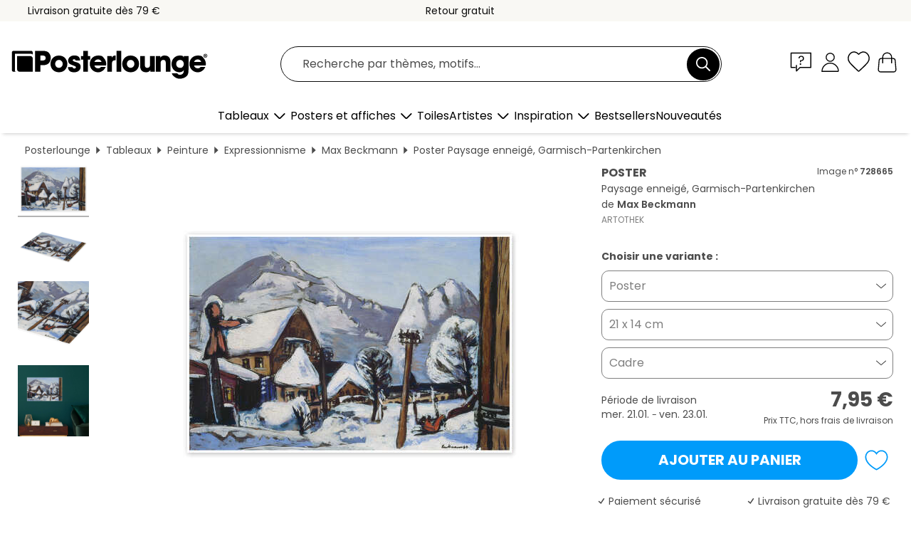

--- FILE ---
content_type: text/html; charset=utf-8
request_url: https://www.posterlounge.be/p/728665.html
body_size: 24870
content:
<!DOCTYPE html>
<html lang="fr-BE">
<head>
    <meta charset="UTF-8">
    <style>@media (min-width:768px) and (max-width:991px){.hidden-sm{display:none!important}}@media (min-width:992px) and (max-width:1249px){.hidden-md{display:none!important}}@media (min-width:1250px){.hidden-lg{display:none!important}}</style><noscript><style>.lazyload{display:none!important}noscript>img {display:block;max-width:100%;height:auto}.thumbnail noscript>img {margin-left:auto;margin-right: auto}</style></noscript><style>.mazing-button-container{display:none;}</style><style>#pdv-productImageBox{text-align:center;height:500px;}#pdv-thumbnail-gallery-wrapper{width:120px}#pdv-productImageSrc{max-width: calc(100vw - 40px)}#pdv-thumbnail-gallery{margin:0;padding:0;list-style:none;min-width:112px;}.col-*{padding:0 10px}</style><style>#pdv-productImageBox{height:500px}</style>
    <link rel="preconnect" href="https://media.posterlounge.com"><link rel="preconnect" href="https://cdn.posterlounge.com">
    
    <link rel="preload" href="https://www.posterlounge.be/plugin/extern/bootstrap/fonts/glyphicons-halflings-regular.woff2" as="font" type="font/woff2" crossorigin="anonymous" /><link rel="preload" href="https://cdn.posterlounge.com/plugin/extern/bootstrap/js/includesFix.js" as="script" /><link rel="preload" href="https://www.posterlounge.be/plugin/extern/bootstrap/css/bootstrap.min.css" as="style" /><link rel="preload" href="https://cdn.posterlounge.com/plugin/extern/bootstrap/css/bootstrap-ms.css" as="style" /><link rel="preload" href="https://cdn.posterlounge.com/plugin/extern/bootstrap/js/bootstrap.min.js" as="script" /><link rel="preload" href="https://cdn.posterlounge.com/plugin/extern/bootstrapdialog/css/bootstrap-dialog.min.css" as="style" /><link rel="preload" href="https://cdn.posterlounge.com/plugin/extern/bootstrapdialog/js/bootstrap-dialog.min.js" as="script" /><link rel="preload" href="https://cdn.posterlounge.com/plugin/extern/lazysizes/css/custom-lazy-styles.min.css" as="style" /><link rel="preload" href="https://cdn.posterlounge.com/plugin/extern/flags/css/style.min.css" as="style" /><link rel="preload" href="https://www.posterlounge.be/css/ae10ce9dac7da46fffc5bd6559343aeb.css" as="style" /><link rel="preload" href="https://www.posterlounge.be/controller/shop/main/webfonts.css?version=250916" as="style" />

    <title>Paysage enneigé, Garmisch-Partenkirchen de Max Beckmann en poster, tableau sur toile et plus | Posterlounge.be</title>
    <meta name="description" content="Achetez un poster ou un tableau de Paysage enneigé, Garmisch-Partenkirchen de Max Beckmann chez Posterlounge.be : ✔ Grande variété de matériaux et tailles ✔ Encadrement en option ✔ Renvoi gratuit">
    <meta name="viewport" content="width=device-width, initial-scale=1">

    
        <meta name="robots" content="INDEX, FOLLOW, NOODP, NOYDIR">

                                                                <link rel="canonical" href="https://www.posterlounge.be/p/728665.html">
                                                                                        
                    <link rel="alternate" hreflang="de-DE" href="https://www.posterlounge.de/p/728665.html">
                <link rel="alternate" hreflang="de-AT" href="https://www.posterlounge.at/p/728665.html">
                <link rel="alternate" hreflang="de-CH" href="https://www.posterlounge.ch/p/728665.html">
                <link rel="alternate" hreflang="en-GB" href="https://www.posterlounge.co.uk/p/728665.html">
                <link rel="alternate" hreflang="en-IE" href="https://www.posterlounge.ie/p/728665.html">
                <link rel="alternate" hreflang="fr-FR" href="https://www.posterlounge.fr/p/728665.html">
                <link rel="alternate" hreflang="fr-BE" href="https://www.posterlounge.be/p/728665.html">
                <link rel="alternate" hreflang="es-ES" href="https://www.posterlounge.es/p/728665.html">
                <link rel="alternate" hreflang="it-IT" href="https://www.posterlounge.it/p/728665.html">
                <link rel="alternate" hreflang="nl-NL" href="https://www.posterlounge.nl/p/728665.html">
                <link rel="alternate" hreflang="pt-PT" href="https://www.posterlounge.pt/p/728665.html">
                <link rel="alternate" hreflang="da-DK" href="https://www.posterlounge.dk/p/728665.html">
                <link rel="alternate" hreflang="no-NO" href="https://www.posterlounge.no/p/728665.html">
                <link rel="alternate" hreflang="sv-SE" href="https://www.posterlounge.se/p/728665.html">
                <link rel="alternate" hreflang="fi-FI" href="https://www.posterlounge.fi/p/728665.html">
                <link rel="alternate" hreflang="pl-PL" href="https://www.posterlounge.pl/p/728665.html">
                <link rel="alternate" hreflang="x-default" href="https://www.posterlounge.com/p/728665.html">
                
        <meta property="og:type" content="product">
    <meta property="og:url" content="https://www.posterlounge.be/p/728665.html">
    <meta property="og:title" content="Max Beckmann - Paysage enneigé, Garmisch-Partenkirchen">
    <meta property="og:description" content="Achetez un poster ou un tableau de Paysage enneigé, Garmisch-Partenkirchen de Max Beckmann chez Posterlounge.be : ✔ Grande variété de matériaux et tailles ✔ Encadrement en option ✔ Renvoi gratuit">
        <meta property="og:image" content="https://media.posterlounge.com/img/products/730000/728665/728665_poster_l.jpg">
    <meta name="thumbnail" content="https://media.posterlounge.com/img/products/730000/728665/728665_poster_l.jpg">
    
    <meta name="verify-v1" content="jsXi8zb7H6gcVbAXgm12JAChcd/3kQ5ZV0vGluy355s=">
    <meta name="p:domain_verify" content="2e6c603011a49bb49e22d0da3c726e2c">
    <meta name="msvalidate.01" content="0BEB495C0C44DA08B94EFD62E15B0E16">

    <meta name="apple-mobile-web-app-title" content="Posterlounge">
    <meta name="application-name" content="Posterlounge">
    <link rel="shortcut icon" type="image/x-icon" href="https://cdn.posterlounge.com/controller/shop/main/img/logo-icon.ico">
    <link rel="icon" type="image/svg+xml" href="https://cdn.posterlounge.com/controller/shop/main/img/logo-icon.svg">
    <link rel="icon" type="image/png" href="https://cdn.posterlounge.com/controller/shop/main/img/logo-icon-256px.png">
    <link rel="apple-touch-icon" href="https://cdn.posterlounge.com/controller/shop/main/img/apple-touch-icon-precomposed.png"
          sizes="180x180">

    <script type="text/javascript" src="https://cdn.posterlounge.com/plugin/extern/bootstrap/js/includesFix.js"></script><link rel="stylesheet" href="https://www.posterlounge.be/plugin/extern/bootstrap/css/bootstrap.min.css" type="text/css" /><link rel="stylesheet" href="https://cdn.posterlounge.com/plugin/extern/bootstrap/css/bootstrap-ms.css" type="text/css" /><link rel="stylesheet" href="https://cdn.posterlounge.com/plugin/extern/bootstrapdialog/css/bootstrap-dialog.min.css" type="text/css" /><link rel="stylesheet" href="https://cdn.posterlounge.com/plugin/extern/lazysizes/css/custom-lazy-styles.min.css?version=240620" type="text/css"/><link rel="stylesheet" href="https://cdn.posterlounge.com/plugin/extern/flags/css/style.min.css" type="text/css" /><link rel="stylesheet" href="https://www.posterlounge.be/css/ae10ce9dac7da46fffc5bd6559343aeb.css" type="text/css" /><link rel="stylesheet" href="https://www.posterlounge.be/controller/shop/main/webfonts.css?version=250916" type="text/css" />
    <script>
				
				function initGTM()
				{
					(function(w,d,s,l,i){w[l]=w[l]||[];w[l].push({'gtm.start':new Date().getTime(),event:'gtm.js'});var f=d.getElementsByTagName(s)[0],j=d.createElement(s),dl=l!='dataLayer'?'&l='+l:'';j.async=true;j.src='https://gtm.posterlounge.be/gtm.js?id='+i+dl;f.parentNode.insertBefore(j,f);})(window,document,'script','dataLayer','GTM-KCWWWHL');
				}

				function getClientLayer()
				{
					
					dataLayer.push({ "event": "view_item_list", "ecommerce": { "item_list_name": "crosspromo", "currency": "EUR", "items": [{ "id": "693616", "name": "693616 - Paysage d&#039;hiver avec des ","quantity": 1, "price": "12.95", "currency": "EUR", "index": 1 },{ "id": "384839", "name": "384839 - Le Breithorn","quantity": 1, "price": "7.95", "currency": "EUR", "index": 2 },{ "id": "727157", "name": "727157 - Cabane à distance dans un pays","quantity": 1, "price": "7.95", "currency": "EUR", "index": 3 },{ "id": "719224", "name": "719224 - Le peintre du village","quantity": 1, "price": "7.95", "currency": "EUR", "index": 4 },{ "id": "728998", "name": "728998 - Les vestiges d&#039;Athènes","quantity": 1, "price": "7.95", "currency": "EUR", "index": 5 },{ "id": "720375", "name": "720375 - Forêt le soir","quantity": 1, "price": "7.95", "currency": "EUR", "index": 6 },{ "id": "763984", "name": "763984 - High angle view of Mount Blanc","quantity": 1, "price": "15.95", "currency": "EUR", "index": 7 },{ "id": "744554", "name": "744554 - Stronghold of the Spirit","quantity": 1, "price": "8.95", "currency": "EUR", "index": 8 },{ "id": "728688", "name": "728688 - Sacré-Coeur dans la neige","quantity": 1, "price": "8.95", "currency": "EUR", "index": 9 },{ "id": "763839", "name": "763839 - Elbe Sandstone Mountains in wi","quantity": 1, "price": "14.95", "currency": "EUR", "index": 10 },{ "id": "417156", "name": "417156 - Cour et lavoir","quantity": 1, "price": "8.95", "currency": "EUR", "index": 11 },{ "id": "687989", "name": "687989 - Brillant avenir II","quantity": 1, "price": "7.95", "currency": "EUR", "index": 12 }] }, "pin" : { "items": [{"product_id":"693616","product_price":"12.95","product_category":"crosspromo"},{"product_id":"384839","product_price":"7.95","product_category":"crosspromo"},{"product_id":"727157","product_price":"7.95","product_category":"crosspromo"},{"product_id":"719224","product_price":"7.95","product_category":"crosspromo"},{"product_id":"728998","product_price":"7.95","product_category":"crosspromo"},{"product_id":"720375","product_price":"7.95","product_category":"crosspromo"},{"product_id":"763984","product_price":"15.95","product_category":"crosspromo"},{"product_id":"744554","product_price":"8.95","product_category":"crosspromo"},{"product_id":"728688","product_price":"8.95","product_category":"crosspromo"},{"product_id":"763839","product_price":"14.95","product_category":"crosspromo"},{"product_id":"417156","product_price":"8.95","product_category":"crosspromo"},{"product_id":"687989","product_price":"7.95","product_category":"crosspromo"}] }, "meta" : { "item": { "id" : [693616,384839,727157,719224,728998,720375,763984,744554,728688,763839,417156,687989], "name": "crosspromo" } }, "algolia" : { "afterSearch": 0, "userToken": "fedbfa2c8d66fb4b7c0e5c9cf0c3f21b", "userTokenAuth": "", "index": "Posterlounge_be", "queryId": "", "items": ["693616","384839","727157","719224","728998","720375","763984","744554","728688","763839","417156","687989"] } });
					dataLayer.push({ecommerce: undefined, pin: undefined, meta: undefined, algolia: undefined, search_term: undefined, klaviyo: undefined});
					dataLayer.push({ "event": "view_item", "ecommerce": { "currency": "EUR", "items": [{ "id": "728665", "variant": "Poster 21 x 14 cm", "name": "728665 - Paysage enneigé, Garmisch-Part","brand": "Max Beckmann","quantity": 1, "price": "7.95", "currency": "EUR", "index": 1 }], "value": "7.95" }, "pin" : { "items": [{ "product_id": "728665", "product_variant": "Poster 21 x 14 cm", "product_name": "728665 - Paysage enneigé, Garmisch-Part", "brand": "PDS", "product_price": "7.95" }] }, "meta" : { "item" : { "id": "728665", "name": "728665 - Paysage enneigé, Garmisch-Part", "price": "7.95", "quantity": "1", "variant": "Poster 21 x 14 cm" } }, "algolia" : { "afterSearch": 0, "userToken": "fedbfa2c8d66fb4b7c0e5c9cf0c3f21b", "userTokenAuth": "", "index": "Posterlounge_be", "queryId": "", "items": ["728665"], "positions": [2] } });
					dataLayer.push({ecommerce: undefined, pin: undefined, meta: undefined, algolia: undefined, search_term: undefined, klaviyo: undefined});
				}
				
				function getServerLayer()
				{
					$(document).ajaxComplete(function (event, xhr, settings)
					{
					    var call = true;
					    if(typeof settings.url !== 'undefined')
					    {
					        if(settings.url.indexOf('noGTM=1') > 0)
					        {
					            call = false;
					        }
					    }
					    
					    if(call)
					    {
                            $.ajax({
                                type: 'POST',
                                url: 'https://www.posterlounge.be/plugin/extern/googletagmanager/ajax/get.php',
                                dataType: 'json',
                                global: false,
                                success: function (request)
                                {
                                    if(request != null)
                                    {
                                        if(request.status)
                                        {
                                            if(request.results.jsObjects !== 'undefined')
                                            {
                                                for(x=0;x<request.results.jsObjects.length;x++)
                                                {
                                                    dataLayer.push(JSON.parse(request.results.jsObjects[x]));
                                                }
                                            }
                                        }
                                    }
                                }
                            });
                        }
					});
				}
			
				function initGTMClientId()
				{
					$.ajax({
						type: 'POST',
						url: 'https://www.posterlounge.be/plugin/extern/googletagmanager/ajax/id.php',
						dataType: 'json',
						global: false,
						success: function (request)
						{
							if(request != null)
							{
								if(request.status)
								{
									if(request.results.id !== 'undefined')
									{
										initGTM();
										
										dataLayer.push({
											'event':		'client_id',
											'client_id':	request.results.id,
											'em_hash':	    request.results.em,
											'portal_id':	request.results.portal,
											'environment':  'production',
											'section' :     'detail_view',
											'ip_override':  request.results.ip,
											'user_agent':   request.results.ua,
											'test_dim1':    request.results.test_dim1,
											'test_dim2':    request.results.test_dim2,
											'test_dim3':    request.results.test_dim3,
											'test_algolia': request.results.test_algolia
										});
										
										getClientLayer();
										getServerLayer();
									}
								}
							}
						}
					});
				}
			</script><script>
			
			function getInfos(e,o)
			{   
				var cm = __cmp('getCMPData');
				var analytics = 0;
				if(cm.gdprApplies !== true || cm.vendorConsents.s26 === true)
				{
					analytics = 1;
				}
				
				$.ajax({
					type: 'POST',
					url: 'https://www.posterlounge.be/plugin/shop/cookiebanner/ajax/state.php',
					dataType: 'json',
					global: false,
					data:{
					  analytics: analytics
					}
				});
				
				if (typeof initGTMClientId == 'function') { 
					initGTMClientId();
				}
			}
		  
			document.addEventListener('DOMContentLoaded', function() 
			{
                let cmp = __cmp('getCMPData');
                if(typeof cmp === 'object' && cmp.cmpDataObject) {
                    getInfos(null, null);
                } else {
                    __cmp('addEventListener',['consent',getInfos,false],null);
                }
				
			});
		</script>

        
    <script type="application/ld+json">
        {
            "@context": "https://schema.org",
            "@type": "WebSite",
            "url": "https://www.posterlounge.be",
            "potentialAction": {
                "@type": "SearchAction",
                "target": "https://www.posterlounge.be/recherche.html?action=search&query={search_term_string}",
                "query-input": "required name=search_term_string"
            }
        }
    </script>
    
    
    
    <script type="application/ld+json">
        {
            "@context": "https://schema.org",
            "@type": "Organization",
            "name": "Posterlounge",
            "url": "https://www.posterlounge.be",
            "logo": "https://www.posterlounge.be/controller/shop/main/img/posterlounge-logo.svg",
            "sameAs": [
                "https://www.facebook.com/posterlounge",
                "https://www.pinterest.com/posterlounge/",
                "https://instagram.com/posterlounge/"
            ],
            "contactPoint": [
                {
                    "@type": "ContactPoint",
                    "telephone": "+49-341-33975900",
                    "contactType": "customer service"
                }
            ]
        }
    </script>
    
</head>

<body data-role="page" id="main" data-posterlounge-instant-intensity="500">
<noscript><iframe src="https://gtm.posterlounge.be/ns.html?id=GTM-KCWWWHL" height="0" width="0" style="display:none;visibility:hidden"></iframe></noscript><script>if(!"gdprAppliesGlobally" in window){window.gdprAppliesGlobally=true}if(!("cmp_id" in window)||window.cmp_id<1){window.cmp_id=0}if(!("cmp_cdid" in window)){window.cmp_cdid="f57503b9c54d"}if(!("cmp_params" in window)){window.cmp_params=""}if(!("cmp_host" in window)){window.cmp_host="a.delivery.consentmanager.net"}if(!("cmp_cdn" in window)){window.cmp_cdn="cdn.consentmanager.net"}if(!("cmp_proto" in window)){window.cmp_proto="https:"}if(!("cmp_codesrc" in window)){window.cmp_codesrc="1"}window.cmp_getsupportedLangs=function(){var b=["DE","EN","FR","IT","NO","DA","FI","ES","PT","RO","BG","ET","EL","GA","HR","LV","LT","MT","NL","PL","SV","SK","SL","CS","HU","RU","SR","ZH","TR","UK","AR","BS"];if("cmp_customlanguages" in window){for(var a=0;a<window.cmp_customlanguages.length;a++){b.push(window.cmp_customlanguages[a].l.toUpperCase())}}return b};window.cmp_getRTLLangs=function(){var a=["AR"];if("cmp_customlanguages" in window){for(var b=0;b<window.cmp_customlanguages.length;b++){if("r" in window.cmp_customlanguages[b]&&window.cmp_customlanguages[b].r){a.push(window.cmp_customlanguages[b].l)}}}return a};window.cmp_getlang=function(j){if(typeof(j)!="boolean"){j=true}if(j&&typeof(cmp_getlang.usedlang)=="string"&&cmp_getlang.usedlang!==""){return cmp_getlang.usedlang}var g=window.cmp_getsupportedLangs();var c=[];var f=location.hash;var e=location.search;var a="languages" in navigator?navigator.languages:[];if(f.indexOf("cmplang=")!=-1){c.push(f.substr(f.indexOf("cmplang=")+8,2).toUpperCase())}else{if(e.indexOf("cmplang=")!=-1){c.push(e.substr(e.indexOf("cmplang=")+8,2).toUpperCase())}else{if("cmp_setlang" in window&&window.cmp_setlang!=""){c.push(window.cmp_setlang.toUpperCase())}else{if(a.length>0){for(var d=0;d<a.length;d++){c.push(a[d])}}}}}if("language" in navigator){c.push(navigator.language)}if("userLanguage" in navigator){c.push(navigator.userLanguage)}var h="";for(var d=0;d<c.length;d++){var b=c[d].toUpperCase();if(g.indexOf(b)!=-1){h=b;break}if(b.indexOf("-")!=-1){b=b.substr(0,2)}if(g.indexOf(b)!=-1){h=b;break}}if(h==""&&typeof(cmp_getlang.defaultlang)=="string"&&cmp_getlang.defaultlang!==""){return cmp_getlang.defaultlang}else{if(h==""){h="EN"}}h=h.toUpperCase();return h};(function(){var u=document;var v=u.getElementsByTagName;var h=window;var o="";var b="_en";if("cmp_getlang" in h){o=h.cmp_getlang().toLowerCase();if("cmp_customlanguages" in h){for(var q=0;q<h.cmp_customlanguages.length;q++){if(h.cmp_customlanguages[q].l.toUpperCase()==o.toUpperCase()){o="en";break}}}b="_"+o}function x(i,e){var w="";i+="=";var s=i.length;var d=location;if(d.hash.indexOf(i)!=-1){w=d.hash.substr(d.hash.indexOf(i)+s,9999)}else{if(d.search.indexOf(i)!=-1){w=d.search.substr(d.search.indexOf(i)+s,9999)}else{return e}}if(w.indexOf("&")!=-1){w=w.substr(0,w.indexOf("&"))}return w}var k=("cmp_proto" in h)?h.cmp_proto:"https:";if(k!="http:"&&k!="https:"){k="https:"}var g=("cmp_ref" in h)?h.cmp_ref:location.href;var j=u.createElement("script");j.setAttribute("data-cmp-ab","1");var c=x("cmpdesign","cmp_design" in h?h.cmp_design:"");var f=x("cmpregulationkey","cmp_regulationkey" in h?h.cmp_regulationkey:"");var r=x("cmpgppkey","cmp_gppkey" in h?h.cmp_gppkey:"");var n=x("cmpatt","cmp_att" in h?h.cmp_att:"");j.src=k+"//"+h.cmp_host+"/delivery/cmp.php?"+("cmp_id" in h&&h.cmp_id>0?"id="+h.cmp_id:"")+("cmp_cdid" in h?"&cdid="+h.cmp_cdid:"")+"&h="+encodeURIComponent(g)+(c!=""?"&cmpdesign="+encodeURIComponent(c):"")+(f!=""?"&cmpregulationkey="+encodeURIComponent(f):"")+(r!=""?"&cmpgppkey="+encodeURIComponent(r):"")+(n!=""?"&cmpatt="+encodeURIComponent(n):"")+("cmp_params" in h?"&"+h.cmp_params:"")+(u.cookie.length>0?"&__cmpfcc=1":"")+"&l="+o.toLowerCase()+"&o="+(new Date()).getTime();j.type="text/javascript";j.async=true;if(u.currentScript&&u.currentScript.parentElement){u.currentScript.parentElement.appendChild(j)}else{if(u.body){u.body.appendChild(j)}else{var t=v("body");if(t.length==0){t=v("div")}if(t.length==0){t=v("span")}if(t.length==0){t=v("ins")}if(t.length==0){t=v("script")}if(t.length==0){t=v("head")}if(t.length>0){t[0].appendChild(j)}}}var m="js";var p=x("cmpdebugunminimized","cmpdebugunminimized" in h?h.cmpdebugunminimized:0)>0?"":".min";var a=x("cmpdebugcoverage","cmp_debugcoverage" in h?h.cmp_debugcoverage:"");if(a=="1"){m="instrumented";p=""}var j=u.createElement("script");j.src=k+"//"+h.cmp_cdn+"/delivery/"+m+"/cmp"+b+p+".js";j.type="text/javascript";j.setAttribute("data-cmp-ab","1");j.async=true;if(u.currentScript&&u.currentScript.parentElement){u.currentScript.parentElement.appendChild(j)}else{if(u.body){u.body.appendChild(j)}else{var t=v("body");if(t.length==0){t=v("div")}if(t.length==0){t=v("span")}if(t.length==0){t=v("ins")}if(t.length==0){t=v("script")}if(t.length==0){t=v("head")}if(t.length>0){t[0].appendChild(j)}}}})();window.cmp_addFrame=function(b){if(!window.frames[b]){if(document.body){var a=document.createElement("iframe");a.style.cssText="display:none";if("cmp_cdn" in window&&"cmp_ultrablocking" in window&&window.cmp_ultrablocking>0){a.src="//"+window.cmp_cdn+"/delivery/empty.html"}a.name=b;a.setAttribute("title","Intentionally hidden, please ignore");a.setAttribute("role","none");a.setAttribute("tabindex","-1");document.body.appendChild(a)}else{window.setTimeout(window.cmp_addFrame,10,b)}}};window.cmp_rc=function(h){var b=document.cookie;var f="";var d=0;while(b!=""&&d<100){d++;while(b.substr(0,1)==" "){b=b.substr(1,b.length)}var g=b.substring(0,b.indexOf("="));if(b.indexOf(";")!=-1){var c=b.substring(b.indexOf("=")+1,b.indexOf(";"))}else{var c=b.substr(b.indexOf("=")+1,b.length)}if(h==g){f=c}var e=b.indexOf(";")+1;if(e==0){e=b.length}b=b.substring(e,b.length)}return(f)};window.cmp_stub=function(){var a=arguments;__cmp.a=__cmp.a||[];if(!a.length){return __cmp.a}else{if(a[0]==="ping"){if(a[1]===2){a[2]({gdprApplies:gdprAppliesGlobally,cmpLoaded:false,cmpStatus:"stub",displayStatus:"hidden",apiVersion:"2.2",cmpId:31},true)}else{a[2](false,true)}}else{if(a[0]==="getUSPData"){a[2]({version:1,uspString:window.cmp_rc("")},true)}else{if(a[0]==="getTCData"){__cmp.a.push([].slice.apply(a))}else{if(a[0]==="addEventListener"||a[0]==="removeEventListener"){__cmp.a.push([].slice.apply(a))}else{if(a.length==4&&a[3]===false){a[2]({},false)}else{__cmp.a.push([].slice.apply(a))}}}}}}};window.cmp_gpp_ping=function(){return{gppVersion:"1.0",cmpStatus:"stub",cmpDisplayStatus:"hidden",supportedAPIs:["tcfca","usnat","usca","usva","usco","usut","usct"],cmpId:31}};window.cmp_gppstub=function(){var a=arguments;__gpp.q=__gpp.q||[];if(!a.length){return __gpp.q}var g=a[0];var f=a.length>1?a[1]:null;var e=a.length>2?a[2]:null;if(g==="ping"){return window.cmp_gpp_ping()}else{if(g==="addEventListener"){__gpp.e=__gpp.e||[];if(!("lastId" in __gpp)){__gpp.lastId=0}__gpp.lastId++;var c=__gpp.lastId;__gpp.e.push({id:c,callback:f});return{eventName:"listenerRegistered",listenerId:c,data:true,pingData:window.cmp_gpp_ping()}}else{if(g==="removeEventListener"){var h=false;__gpp.e=__gpp.e||[];for(var d=0;d<__gpp.e.length;d++){if(__gpp.e[d].id==e){__gpp.e[d].splice(d,1);h=true;break}}return{eventName:"listenerRemoved",listenerId:e,data:h,pingData:window.cmp_gpp_ping()}}else{if(g==="getGPPData"){return{sectionId:3,gppVersion:1,sectionList:[],applicableSections:[0],gppString:"",pingData:window.cmp_gpp_ping()}}else{if(g==="hasSection"||g==="getSection"||g==="getField"){return null}else{__gpp.q.push([].slice.apply(a))}}}}}};window.cmp_msghandler=function(d){var a=typeof d.data==="string";try{var c=a?JSON.parse(d.data):d.data}catch(f){var c=null}if(typeof(c)==="object"&&c!==null&&"__cmpCall" in c){var b=c.__cmpCall;window.__cmp(b.command,b.parameter,function(h,g){var e={__cmpReturn:{returnValue:h,success:g,callId:b.callId}};d.source.postMessage(a?JSON.stringify(e):e,"*")})}if(typeof(c)==="object"&&c!==null&&"__uspapiCall" in c){var b=c.__uspapiCall;window.__uspapi(b.command,b.version,function(h,g){var e={__uspapiReturn:{returnValue:h,success:g,callId:b.callId}};d.source.postMessage(a?JSON.stringify(e):e,"*")})}if(typeof(c)==="object"&&c!==null&&"__tcfapiCall" in c){var b=c.__tcfapiCall;window.__tcfapi(b.command,b.version,function(h,g){var e={__tcfapiReturn:{returnValue:h,success:g,callId:b.callId}};d.source.postMessage(a?JSON.stringify(e):e,"*")},b.parameter)}if(typeof(c)==="object"&&c!==null&&"__gppCall" in c){var b=c.__gppCall;window.__gpp(b.command,function(h,g){var e={__gppReturn:{returnValue:h,success:g,callId:b.callId}};d.source.postMessage(a?JSON.stringify(e):e,"*")},"parameter" in b?b.parameter:null,"version" in b?b.version:1)}};window.cmp_setStub=function(a){if(!(a in window)||(typeof(window[a])!=="function"&&typeof(window[a])!=="object"&&(typeof(window[a])==="undefined"||window[a]!==null))){window[a]=window.cmp_stub;window[a].msgHandler=window.cmp_msghandler;window.addEventListener("message",window.cmp_msghandler,false)}};window.cmp_setGppStub=function(a){if(!(a in window)||(typeof(window[a])!=="function"&&typeof(window[a])!=="object"&&(typeof(window[a])==="undefined"||window[a]!==null))){window[a]=window.cmp_gppstub;window[a].msgHandler=window.cmp_msghandler;window.addEventListener("message",window.cmp_msghandler,false)}};window.cmp_addFrame("__cmpLocator");if(!("cmp_disableusp" in window)||!window.cmp_disableusp){window.cmp_addFrame("__uspapiLocator")}if(!("cmp_disabletcf" in window)||!window.cmp_disabletcf){window.cmp_addFrame("__tcfapiLocator")}if(!("cmp_disablegpp" in window)||!window.cmp_disablegpp){window.cmp_addFrame("__gppLocator")}window.cmp_setStub("__cmp");if(!("cmp_disabletcf" in window)||!window.cmp_disabletcf){window.cmp_setStub("__tcfapi")}if(!("cmp_disableusp" in window)||!window.cmp_disableusp){window.cmp_setStub("__uspapi")}if(!("cmp_disablegpp" in window)||!window.cmp_disablegpp){window.cmp_setGppStub("__gpp")};</script>
<div id="side-nav" class="side-nav">
    <!-- Mobile Nav, die den Content nach rechts verschiebt -->
    <div class="mobile-nav-left">
        <div class="mobile-nav-top">
            <div id="close-tab">Fermer<span></span></div>
            <div id="side-nav-pageNavLogo">
                <a href="https://www.posterlounge.be" title="Posters et tableaux Posterlounge">&nbsp;</a>
            </div>
            <div id="mn-searchWrapper" class="search-wrapper">
                <form action="https://www.posterlounge.be/recherche.html" accept-charset="UTF-8" method="get" name="search" class="pos-rel searchFieldGroup">
                    <input name="action" type="hidden" value="search"/>
                    <div class="input-group">
                        <input
                                name="s_query"
                                id="mn-mainSearchInput"
                                type="text"
                                autocomplete="off"
                                placeholder="Recherche par thèmes, motifs..."
                                value=""
                                maxlength="250"
                                class="searchField"
                                aria-label="Champ de recherche"
                        />
                        <div class="input-group-btn mega-menu-search-background">
                            <button type="button" class="btn mega-menu-searchBtn" aria-label="Chercher">&nbsp;</button>
                        </div>
                        <button type="button" class="btn searchClearBtnHeader"></button>
                    </div>
                </form>
            </div>
        </div>
        <nav>
            <div id="mobileNavbar">
                <ul class="nav navbar-nav">
                                                            <li class="has-children">
                                                <span class="nav-headline" role="button" tabindex="0" aria-expanded="false" aria-controls="subchildren-wallart">
                            Tableaux
                            <span class="nav-toggle-btn arrow"></span>
                        </span>
                        <ul class="nav-children" id="subchildren-wallart">
                                                        <li>
                                <a class="nav-headline discoverAll" href="https://www.posterlounge.be/tableaux/" title="Voir tout">
                                    <span>Voir tout</span>
                                </a>
                            </li>
                                                                                                                <li class="nav-subheadline has-children">
                                <span class="nav-headline" role="button" tabindex="0" aria-expanded="false" aria-controls="children-top_products">Produits
                                    <span class="nav-toggle-btn plus"></span>
                                </span>
                                <ul class="nav-children" id="children-top_products">
                                                                        <li>
                                        <a href="https://www.posterlounge.be/tableaux/posters/" title="Posters et affiches">
                                            <span>Posters et affiches</span>
                                        </a>
                                    </li>
                                                                        <li>
                                        <a href="https://www.posterlounge.be/tableaux/tableaux-sur-toile/" title="Tableaux sur toile">
                                            <span>Tableaux sur toile</span>
                                        </a>
                                    </li>
                                                                        <li>
                                        <a href="https://www.posterlounge.be/tableaux/tableaux-en-aluminium/" title="Tableaux en aluminium">
                                            <span>Tableaux en aluminium</span>
                                        </a>
                                    </li>
                                                                        <li>
                                        <a href="https://www.posterlounge.be/tableaux/tableaux-en-verre-acrylique/" title="Tableaux en verre acrylique">
                                            <span>Tableaux en verre acrylique</span>
                                        </a>
                                    </li>
                                                                        <li>
                                        <a href="https://www.posterlounge.be/tableaux/tableaux-en-bois/" title="Tableaux en bois">
                                            <span>Tableaux en bois</span>
                                        </a>
                                    </li>
                                                                        <li>
                                        <a href="https://www.posterlounge.be/tableaux/tableaux-en-plexi-alu/" title="Tableaux en plexi-alu">
                                            <span>Tableaux en plexi-alu</span>
                                        </a>
                                    </li>
                                                                        <li>
                                        <a href="https://www.posterlounge.be/tableaux/impressions-artistiques/" title="Impressions artistiques">
                                            <span>Impressions artistiques</span>
                                        </a>
                                    </li>
                                                                        <li>
                                        <a href="https://www.posterlounge.be/tableaux/tableaux-en-pvc/" title="Tableaux en PVC">
                                            <span>Tableaux en PVC</span>
                                        </a>
                                    </li>
                                                                        <li>
                                        <a href="https://www.posterlounge.be/tableaux/stickers-muraux/" title="Stickers muraux">
                                            <span>Stickers muraux</span>
                                        </a>
                                    </li>
                                                                        <li>
                                        <a href="https://www.posterlounge.be/tableaux/stickers-pour-porte/" title="Stickers pour porte">
                                            <span>Stickers pour porte</span>
                                        </a>
                                    </li>
                                                                        <li>
                                        <a href="https://www.posterlounge.be/tableaux/posters-pour-porte/" title="Posters pour porte">
                                            <span>Posters pour porte</span>
                                        </a>
                                    </li>
                                                                        <li>
                                        <a href="https://www.posterlounge.be/tableaux/posters-a-colorier/" title="Posters à colorier">
                                            <span>Posters à colorier</span>
                                        </a>
                                    </li>
                                                                        <li>
                                        <a href="https://www.posterlounge.be/tableaux/cheques-cadeaux/" title="Chèques-cadeaux">
                                            <span>Chèques-cadeaux</span>
                                        </a>
                                    </li>
                                                                        <li>
                                        <a href="https://www.posterlounge.be/tableaux/calendriers-muraux/" title="Calendriers muraux">
                                            <span>Calendriers muraux</span>
                                        </a>
                                    </li>
                                                                    </ul>
                            </li>
                                                                                                                <li class="nav-subheadline has-children">
                                <span class="nav-headline" role="button" tabindex="0" aria-expanded="false" aria-controls="children-popular_art_styles">Styles artistiques populaires
                                    <span class="nav-toggle-btn plus"></span>
                                </span>
                                <ul class="nav-children" id="children-popular_art_styles">
                                                                        <li>
                                        <a href="https://www.posterlounge.be/tableaux/fauvisme/" title="Fauvisme">
                                            <span>Fauvisme</span>
                                        </a>
                                    </li>
                                                                        <li>
                                        <a href="https://www.posterlounge.be/tableaux/posters/impressionnisme/" title="Impressionnisme">
                                            <span>Impressionnisme</span>
                                        </a>
                                    </li>
                                                                        <li>
                                        <a href="https://www.posterlounge.be/tableaux/art-abstrait/" title="Art abstrait">
                                            <span>Art abstrait</span>
                                        </a>
                                    </li>
                                                                        <li>
                                        <a href="https://www.posterlounge.be/tableaux/art-asiatique/" title="Art asiatique">
                                            <span>Art asiatique</span>
                                        </a>
                                    </li>
                                                                        <li>
                                        <a href="https://www.posterlounge.be/tableaux/peinture-aquarelle/" title="Peinture aquarelle">
                                            <span>Peinture aquarelle</span>
                                        </a>
                                    </li>
                                                                        <li>
                                        <a href="https://www.posterlounge.be/tableaux/mash-up-art/" title="Mash Up Art">
                                            <span>Mash Up Art</span>
                                        </a>
                                    </li>
                                                                        <li>
                                        <a href="https://www.posterlounge.be/tableaux/surrealisme/" title="Surréalisme">
                                            <span>Surréalisme</span>
                                        </a>
                                    </li>
                                                                        <li>
                                        <a href="https://www.posterlounge.be/tableaux/bauhaus/" title="Bauhaus">
                                            <span>Bauhaus</span>
                                        </a>
                                    </li>
                                                                        <li>
                                        <a href="https://www.posterlounge.be/tableaux/art-numerique/" title="Art numérique">
                                            <span>Art numérique</span>
                                        </a>
                                    </li>
                                                                        <li>
                                        <a href="https://www.posterlounge.be/tableaux/photographie/" title="Photographie">
                                            <span>Photographie</span>
                                        </a>
                                    </li>
                                                                        <li>
                                        <a href="https://www.posterlounge.be/tableaux/dessin-et-esquisse/" title="Dessin et esquisse">
                                            <span>Dessin et esquisse</span>
                                        </a>
                                    </li>
                                                                    </ul>
                            </li>
                                                                                                                <li class="nav-subheadline has-children">
                                <span class="nav-headline" role="button" tabindex="0" aria-expanded="false" aria-controls="children-popular_rooms">Pièces populaires
                                    <span class="nav-toggle-btn plus"></span>
                                </span>
                                <ul class="nav-children" id="children-popular_rooms">
                                                                        <li>
                                        <a href="https://www.posterlounge.be/tableaux/salon/" title="Tableaux pour le salon">
                                            <span>Tableaux pour le salon</span>
                                        </a>
                                    </li>
                                                                        <li>
                                        <a href="https://www.posterlounge.be/tableaux/chambre/" title="Tableaux pour les chambres">
                                            <span>Tableaux pour les chambres</span>
                                        </a>
                                    </li>
                                                                        <li>
                                        <a href="https://www.posterlounge.be/tableaux/cuisine/" title="Tableaux pour la cuisine">
                                            <span>Tableaux pour la cuisine</span>
                                        </a>
                                    </li>
                                                                        <li>
                                        <a href="https://www.posterlounge.be/tableaux/salle-de-bains/" title="Tableaux pour la salle de bains">
                                            <span>Tableaux pour la salle de bains</span>
                                        </a>
                                    </li>
                                                                        <li>
                                        <a href="https://www.posterlounge.be/tableaux/chambre-d-enfant/" title="Tableaux pour la chambre d’enfant">
                                            <span>Tableaux pour la chambre d’enfant</span>
                                        </a>
                                    </li>
                                                                        <li>
                                        <a href="https://www.posterlounge.be/tableaux/bureau/" title="Tableaux pour le bureau">
                                            <span>Tableaux pour le bureau</span>
                                        </a>
                                    </li>
                                                                    </ul>
                            </li>
                                                                                                                <li class="nav-subheadline has-children">
                                <span class="nav-headline" role="button" tabindex="0" aria-expanded="false" aria-controls="children-popular_styles">Styles de déco populaires
                                    <span class="nav-toggle-btn plus"></span>
                                </span>
                                <ul class="nav-children" id="children-popular_styles">
                                                                        <li>
                                        <a href="https://www.posterlounge.be/tableaux/japandi/" title="Japandi">
                                            <span>Japandi</span>
                                        </a>
                                    </li>
                                                                        <li>
                                        <a href="https://www.posterlounge.be/tableaux/boheme-chic/" title="Bohème chic">
                                            <span>Bohème chic</span>
                                        </a>
                                    </li>
                                                                        <li>
                                        <a href="https://www.posterlounge.be/tableaux/deco-contemporaine/" title="Déco contemporaine">
                                            <span>Déco contemporaine</span>
                                        </a>
                                    </li>
                                                                        <li>
                                        <a href="https://www.posterlounge.be/tableaux/mid-century-modern/" title="Mid-century modern">
                                            <span>Mid-century modern</span>
                                        </a>
                                    </li>
                                                                        <li>
                                        <a href="https://www.posterlounge.be/tableaux/deco-marine/" title="Déco marine">
                                            <span>Déco marine</span>
                                        </a>
                                    </li>
                                                                        <li>
                                        <a href="https://www.posterlounge.be/tableaux/vintage/" title="Vintage">
                                            <span>Vintage</span>
                                        </a>
                                    </li>
                                                                        <li>
                                        <a href="https://www.posterlounge.be/tableaux/deco-scandinave/" title="Déco scandinave">
                                            <span>Déco scandinave</span>
                                        </a>
                                    </li>
                                                                        <li>
                                        <a href="https://www.posterlounge.be/tableaux/style-champetre/" title="Style champêtre">
                                            <span>Style champêtre</span>
                                        </a>
                                    </li>
                                                                        <li>
                                        <a href="https://www.posterlounge.be/tableaux/minimaliste/" title="Minimaliste">
                                            <span>Minimaliste</span>
                                        </a>
                                    </li>
                                                                    </ul>
                            </li>
                                                                                </ul>
                                            </li>
                                                                                <li class="has-children">
                                                <span class="nav-headline" role="button" tabindex="0" aria-expanded="false" aria-controls="subchildren-poster">
                            Posters et affiches
                            <span class="nav-toggle-btn arrow"></span>
                        </span>
                        <ul class="nav-children" id="subchildren-poster">
                                                        <li>
                                <a class="nav-headline discoverAll" href="https://www.posterlounge.be/tableaux/posters/" title="Voir tout">
                                    <span>Voir tout</span>
                                </a>
                            </li>
                                                                                                                <li class="nav-subheadline has-children">
                                <span class="nav-headline" role="button" tabindex="0" aria-expanded="false" aria-controls="children-top_poster_categories">Tendances actuelles
                                    <span class="nav-toggle-btn plus"></span>
                                </span>
                                <ul class="nav-children" id="children-top_poster_categories">
                                                                        <li>
                                        <a href="https://www.posterlounge.be/tableaux/posters/films/" title="Affiches de films">
                                            <span>Affiches de films</span>
                                        </a>
                                    </li>
                                                                        <li>
                                        <a href="https://www.posterlounge.be/tableaux/posters/mangas/" title="Posters d’anime">
                                            <span>Posters d’anime</span>
                                        </a>
                                    </li>
                                                                        <li>
                                        <a href="https://www.posterlounge.be/tableaux/posters/animaux/" title="Posters d’animaux">
                                            <span>Posters d’animaux</span>
                                        </a>
                                    </li>
                                                                        <li>
                                        <a href="https://www.posterlounge.be/tableaux/posters/villes/" title="Posters de villes">
                                            <span>Posters de villes</span>
                                        </a>
                                    </li>
                                                                        <li>
                                        <a href="https://www.posterlounge.be/tableaux/posters/proverbes-et-citations/" title="Proverbes et citations">
                                            <span>Proverbes et citations</span>
                                        </a>
                                    </li>
                                                                        <li>
                                        <a href="https://www.posterlounge.be/tableaux/posters/musique-et-danse/" title="Posters de musique">
                                            <span>Posters de musique</span>
                                        </a>
                                    </li>
                                                                        <li>
                                        <a href="https://www.posterlounge.be/tableaux/posters/sport/" title="Posters de sport">
                                            <span>Posters de sport</span>
                                        </a>
                                    </li>
                                                                        <li>
                                        <a href="https://www.posterlounge.be/tableaux/posters/cartes-et-mappemondes/" title="Cartes géographiques">
                                            <span>Cartes géographiques</span>
                                        </a>
                                    </li>
                                                                        <li>
                                        <a href="https://www.posterlounge.be/tableaux/posters/botanique/" title="Posters botaniques">
                                            <span>Posters botaniques</span>
                                        </a>
                                    </li>
                                                                        <li>
                                        <a href="https://www.posterlounge.be/tableaux/posters/nature/" title="Posters de nature">
                                            <span>Posters de nature</span>
                                        </a>
                                    </li>
                                                                        <li>
                                        <a href="https://www.posterlounge.be/tableaux/posters/architecture/" title="Posters d’architecture">
                                            <span>Posters d’architecture</span>
                                        </a>
                                    </li>
                                                                        <li>
                                        <a href="https://www.posterlounge.be/tableaux/posters/apprendre-et-decouvrir/" title="Posters éducatifs">
                                            <span>Posters éducatifs</span>
                                        </a>
                                    </li>
                                                                    </ul>
                            </li>
                                                                                                                <li class="nav-subheadline has-children">
                                <span class="nav-headline" role="button" tabindex="0" aria-expanded="false" aria-controls="children-trends_inspiration">Tendances et inspiration
                                    <span class="nav-toggle-btn plus"></span>
                                </span>
                                <ul class="nav-children" id="children-trends_inspiration">
                                                                        <li>
                                        <a href="https://www.posterlounge.be/tableaux/posters/bauhaus/" title="Affiches Bauhaus">
                                            <span>Affiches Bauhaus</span>
                                        </a>
                                    </li>
                                                                        <li>
                                        <a href="https://www.posterlounge.be/tableaux/posters/retro/" title="Posters rétro">
                                            <span>Posters rétro</span>
                                        </a>
                                    </li>
                                                                        <li>
                                        <a href="https://www.posterlounge.be/tableaux/posters/japandi/" title="Posters Japandi">
                                            <span>Posters Japandi</span>
                                        </a>
                                    </li>
                                                                        <li>
                                        <a href="https://www.posterlounge.be/tableaux/posters/noir-et-blanc/" title="Posters en noir et blanc">
                                            <span>Posters en noir et blanc</span>
                                        </a>
                                    </li>
                                                                        <li>
                                        <a href="https://www.posterlounge.be/tableaux/posters/cocktails/" title="Posters de cocktails">
                                            <span>Posters de cocktails</span>
                                        </a>
                                    </li>
                                                                        <li>
                                        <a href="https://www.posterlounge.be/tableaux/posters/vintage/" title="Affiches vintage">
                                            <span>Affiches vintage</span>
                                        </a>
                                    </li>
                                                                        <li>
                                        <a href="https://www.posterlounge.be/collection/exhibition-posters.html" title="Affiches d’exposition">
                                            <span>Affiches d’exposition</span>
                                        </a>
                                    </li>
                                                                        <li>
                                        <a href="https://www.posterlounge.be/tableaux/posters/cafe/" title="Posters sur le café">
                                            <span>Posters sur le café</span>
                                        </a>
                                    </li>
                                                                    </ul>
                            </li>
                                                                                                                <li class="nav-subheadline has-children">
                                <span class="nav-headline" role="button" tabindex="0" aria-expanded="false" aria-controls="children-poster_rooms">Pièces populaires
                                    <span class="nav-toggle-btn plus"></span>
                                </span>
                                <ul class="nav-children" id="children-poster_rooms">
                                                                        <li>
                                        <a href="https://www.posterlounge.be/tableaux/posters/salon/" title="Posters pour le salon">
                                            <span>Posters pour le salon</span>
                                        </a>
                                    </li>
                                                                        <li>
                                        <a href="https://www.posterlounge.be/tableaux/posters/cuisine/" title="Posters pour la cuisine">
                                            <span>Posters pour la cuisine</span>
                                        </a>
                                    </li>
                                                                        <li>
                                        <a href="https://www.posterlounge.be/tableaux/posters/chambre/" title="Posters pour la chambre">
                                            <span>Posters pour la chambre</span>
                                        </a>
                                    </li>
                                                                        <li>
                                        <a href="https://www.posterlounge.be/tableaux/posters/chambre-d-enfant/" title="Posters pour la chambre d’enfant">
                                            <span>Posters pour la chambre d’enfant</span>
                                        </a>
                                    </li>
                                                                        <li>
                                        <a href="https://www.posterlounge.be/tableaux/posters/bureau/" title="Posters pour le bureau">
                                            <span>Posters pour le bureau</span>
                                        </a>
                                    </li>
                                                                    </ul>
                            </li>
                                                                                </ul>
                                            </li>
                                                                                <li class="">
                                                <a href="https://www.posterlounge.be/tableaux/tableaux-sur-toile/" class="nav-headline" title="Toiles">
                            Toiles
                            <span class="nav-toggle-btn arrow"></span>
                        </a>
                                            </li>
                                                                                <li class="has-children">
                                                <span class="nav-headline" role="button" tabindex="0" aria-expanded="false" aria-controls="subchildren-artist">
                            Artistes
                            <span class="nav-toggle-btn arrow"></span>
                        </span>
                        <ul class="nav-children" id="subchildren-artist">
                                                                                                                <li class="nav-subheadline has-children">
                                <span class="nav-headline" role="button" tabindex="0" aria-expanded="false" aria-controls="children-artistsTop">Artistes populaires
                                    <span class="nav-toggle-btn plus"></span>
                                </span>
                                <ul class="nav-children" id="children-artistsTop">
                                                                        <li>
                                        <a href="https://www.posterlounge.be/artistes/vincent-van-gogh/" title="Vincent van Gogh">
                                            <span>Vincent van Gogh</span>
                                        </a>
                                    </li>
                                                                        <li>
                                        <a href="https://www.posterlounge.be/artistes/alfons-mucha/" title="Alfons Mucha">
                                            <span>Alfons Mucha</span>
                                        </a>
                                    </li>
                                                                        <li>
                                        <a href="https://www.posterlounge.be/artistes/william-morris/" title="William Morris">
                                            <span>William Morris</span>
                                        </a>
                                    </li>
                                                                        <li>
                                        <a href="https://www.posterlounge.be/artistes/claude-monet/" title="Claude Monet">
                                            <span>Claude Monet</span>
                                        </a>
                                    </li>
                                                                        <li>
                                        <a href="https://www.posterlounge.be/artistes/frida-kahlo/" title="Frida Kahlo">
                                            <span>Frida Kahlo</span>
                                        </a>
                                    </li>
                                                                        <li>
                                        <a href="https://www.posterlounge.be/artistes/frank-moth/" title="Frank Moth">
                                            <span>Frank Moth</span>
                                        </a>
                                    </li>
                                                                        <li>
                                        <a href="https://www.posterlounge.be/artistes/paul-klee/" title="Paul Klee">
                                            <span>Paul Klee</span>
                                        </a>
                                    </li>
                                                                        <li>
                                        <a href="https://www.posterlounge.be/artistes/gustav-klimt/" title="Gustav Klimt">
                                            <span>Gustav Klimt</span>
                                        </a>
                                    </li>
                                                                        <li>
                                        <a href="https://www.posterlounge.be/artistes/henri-matisse/" title="Henri Matisse">
                                            <span>Henri Matisse</span>
                                        </a>
                                    </li>
                                                                        <li>
                                        <a href="https://www.posterlounge.be/artistes/matsumoto-hoji/" title="Matsumoto Hoji">
                                            <span>Matsumoto Hoji</span>
                                        </a>
                                    </li>
                                                                        <li>
                                        <a href="https://www.posterlounge.be/artistes/catsanddotz/" title="CatsAndDotz">
                                            <span>CatsAndDotz</span>
                                        </a>
                                    </li>
                                                                        <li>
                                        <a href="https://www.posterlounge.be/artistes/tamara-de-lempicka/" title="Tamara de Lempicka">
                                            <span>Tamara de Lempicka</span>
                                        </a>
                                    </li>
                                                                    </ul>
                            </li>
                                                                                                                <li class="nav-subheadline has-children">
                                <span class="nav-headline" role="button" tabindex="0" aria-expanded="false" aria-controls="children-artistsNew">Nouveaux artistes
                                    <span class="nav-toggle-btn plus"></span>
                                </span>
                                <ul class="nav-children" id="children-artistsNew">
                                                                        <li>
                                        <a href="https://www.posterlounge.be/artistes/branka-kodzoman/" title="Branka Kodžoman">
                                            <span>Branka Kodžoman</span>
                                        </a>
                                    </li>
                                                                        <li>
                                        <a href="https://www.posterlounge.be/artistes/raoul-dufy/" title="Raoul Dufy">
                                            <span>Raoul Dufy</span>
                                        </a>
                                    </li>
                                                                        <li>
                                        <a href="https://www.posterlounge.be/artistes/eduard-warkentin/" title="Eduard Warkentin">
                                            <span>Eduard Warkentin</span>
                                        </a>
                                    </li>
                                                                        <li>
                                        <a href="https://www.posterlounge.be/artistes/urchin-bay/" title="Urchin Bay">
                                            <span>Urchin Bay</span>
                                        </a>
                                    </li>
                                                                        <li>
                                        <a href="https://www.posterlounge.be/artistes/annick/" title="Annick">
                                            <span>Annick</span>
                                        </a>
                                    </li>
                                                                        <li>
                                        <a href="https://www.posterlounge.be/artistes/thingdesign/" title="ThingDesign">
                                            <span>ThingDesign</span>
                                        </a>
                                    </li>
                                                                        <li>
                                        <a href="https://www.posterlounge.be/artistes/artsy-sesta/" title="Artsy Sesta">
                                            <span>Artsy Sesta</span>
                                        </a>
                                    </li>
                                                                        <li>
                                        <a href="https://www.posterlounge.be/artistes/adriano-oliveira/" title="Adriano Oliveira">
                                            <span>Adriano Oliveira</span>
                                        </a>
                                    </li>
                                                                        <li>
                                        <a href="https://www.posterlounge.be/artistes/lucas-tiefenthaler/" title="Lucas Tiefenthaler">
                                            <span>Lucas Tiefenthaler</span>
                                        </a>
                                    </li>
                                                                        <li>
                                        <a href="https://www.posterlounge.be/artistes/petra-meikle/" title="Petra Meikle">
                                            <span>Petra Meikle</span>
                                        </a>
                                    </li>
                                                                    </ul>
                            </li>
                                                                                                                <li class="nav-subheadline has-children">
                                <span class="nav-headline" role="button" tabindex="0" aria-expanded="false" aria-controls="children-artists_collection">Collections d’artistes
                                    <span class="nav-toggle-btn plus"></span>
                                </span>
                                <ul class="nav-children" id="children-artists_collection">
                                                                        <li>
                                        <a href="https://www.posterlounge.be/the-colourful-crew/" title="The Colourful Crew">
                                            <span>The Colourful Crew</span>
                                        </a>
                                    </li>
                                                                        <li>
                                        <a href="https://www.posterlounge.be/the-fun-makers/" title="The Fun Makers">
                                            <span>The Fun Makers</span>
                                        </a>
                                    </li>
                                                                        <li>
                                        <a href="https://www.posterlounge.be/the-animal-lovers/" title="The Animal Lovers">
                                            <span>The Animal Lovers</span>
                                        </a>
                                    </li>
                                                                        <li>
                                        <a href="https://www.posterlounge.be/the-ai-specialists/" title="The AI Specialists">
                                            <span>The AI Specialists</span>
                                        </a>
                                    </li>
                                                                        <li>
                                        <a href="https://www.posterlounge.be/the-collage-crafters/" title="The Collage Crafters">
                                            <span>The Collage Crafters</span>
                                        </a>
                                    </li>
                                                                        <li>
                                        <a href="https://www.posterlounge.be/the-world-travellers/" title="The World Travellers">
                                            <span>The World Travellers</span>
                                        </a>
                                    </li>
                                                                        <li>
                                        <a href="https://www.posterlounge.be/the-retro-designers/" title="The Retro Designers">
                                            <span>The Retro Designers</span>
                                        </a>
                                    </li>
                                                                        <li>
                                        <a href="https://www.posterlounge.be/the-nature-lovers/" title="The Nature Lovers">
                                            <span>The Nature Lovers</span>
                                        </a>
                                    </li>
                                                                        <li>
                                        <a href="https://www.posterlounge.be/the-sports-maniacs/" title="The Sports Maniacs">
                                            <span>The Sports Maniacs</span>
                                        </a>
                                    </li>
                                                                        <li>
                                        <a href="https://www.posterlounge.be/the-hilarious-paintings/" title="The Hilarious Paintings">
                                            <span>The Hilarious Paintings</span>
                                        </a>
                                    </li>
                                                                        <li>
                                        <a href="https://www.posterlounge.be/the-minimalists/" title="The Minimalists">
                                            <span>The Minimalists</span>
                                        </a>
                                    </li>
                                                                    </ul>
                            </li>
                                                                                </ul>
                                            </li>
                                                                                <li class="has-children">
                                                <span class="nav-headline" role="button" tabindex="0" aria-expanded="false" aria-controls="subchildren-inspiration">
                            Inspiration
                            <span class="nav-toggle-btn arrow"></span>
                        </span>
                        <ul class="nav-children" id="subchildren-inspiration">
                                                                                                                <li class="nav-subheadline has-children">
                                <span class="nav-headline" role="button" tabindex="0" aria-expanded="false" aria-controls="children-poster_colors">Couleurs populaires
                                    <span class="nav-toggle-btn plus"></span>
                                </span>
                                <ul class="nav-children" id="children-poster_colors">
                                                                        <li>
                                        <a href="https://www.posterlounge.be/tableaux/beige/" title="Tableaux beiges">
                                            <span>Tableaux beiges</span>
                                        </a>
                                    </li>
                                                                        <li>
                                        <a href="https://www.posterlounge.be/tableaux/orange/" title="Tableaux orange">
                                            <span>Tableaux orange</span>
                                        </a>
                                    </li>
                                                                        <li>
                                        <a href="https://www.posterlounge.be/tableaux/deco-pastel/" title="Tableaux pastel">
                                            <span>Tableaux pastel</span>
                                        </a>
                                    </li>
                                                                        <li>
                                        <a href="https://www.posterlounge.be/tableaux/rose-clair/" title="Tableaux rose clair">
                                            <span>Tableaux rose clair</span>
                                        </a>
                                    </li>
                                                                        <li>
                                        <a href="https://www.posterlounge.be/tableaux/noir-et-blanc/" title="Tableaux noir et blanc">
                                            <span>Tableaux noir et blanc</span>
                                        </a>
                                    </li>
                                                                        <li>
                                        <a href="https://www.posterlounge.be/tableaux/vert/" title="Tableaux verts">
                                            <span>Tableaux verts</span>
                                        </a>
                                    </li>
                                                                        <li>
                                        <a href="https://www.posterlounge.be/tableaux/rouge/" title="Tableaux rouges">
                                            <span>Tableaux rouges</span>
                                        </a>
                                    </li>
                                                                        <li>
                                        <a href="https://www.posterlounge.be/tableaux/bleu/" title="Tableaux bleus">
                                            <span>Tableaux bleus</span>
                                        </a>
                                    </li>
                                                                    </ul>
                            </li>
                                                                                                                <li class="nav-subheadline has-children">
                                <span class="nav-headline" role="button" tabindex="0" aria-expanded="false" aria-controls="children-top_collections">Collections populaires
                                    <span class="nav-toggle-btn plus"></span>
                                </span>
                                <ul class="nav-children" id="children-top_collections">
                                                                        <li>
                                        <a href="https://www.posterlounge.be/the-great-women-artists/" title="The Great Women Artists">
                                            <span>The Great Women Artists</span>
                                        </a>
                                    </li>
                                                                        <li>
                                        <a href="https://www.posterlounge.be/matisse-and-beyond/" title="Matisse & Beyond">
                                            <span>Matisse & Beyond</span>
                                        </a>
                                    </li>
                                                                        <li>
                                        <a href="https://www.posterlounge.be/minimal-still-life/" title="Minimal Still Life">
                                            <span>Minimal Still Life</span>
                                        </a>
                                    </li>
                                                                        <li>
                                        <a href="https://www.posterlounge.be/tableaux/idees-cadeaux/" title="Idées cadeaux">
                                            <span>Idées cadeaux</span>
                                        </a>
                                    </li>
                                                                        <li>
                                        <a href="https://www.posterlounge.be/tableaux/food-culture/" title="Food Culture">
                                            <span>Food Culture</span>
                                        </a>
                                    </li>
                                                                    </ul>
                            </li>
                                                                                </ul>
                                            </li>
                                                                                <li class="">
                                                <a href="https://www.posterlounge.be/bestsellers/" class="nav-headline" title="Bestsellers">
                            Bestsellers
                            <span class="nav-toggle-btn arrow"></span>
                        </a>
                                            </li>
                                                                                <li class="">
                                                <a href="https://www.posterlounge.be/nouveautes/" class="nav-headline" title="Nouveautés">
                            Nouveautés
                            <span class="nav-toggle-btn arrow"></span>
                        </a>
                                            </li>
                                                                                                                                        </ul>
            </div>
        </nav>
    </div>
    <div id="mobile-navbar-footer">
        <div id="mobile-navbar-help">
            <span class="mob-support"></span>
            <span class="help-label">Aide et service client</span>
            <span id="help-toggle" class="icon-down"></span>
        </div>

        <div id="mobile-help-panel">
            <div class="help-popup-content">
                <div class="help-links">
                                        <a href="https://www.posterlounge.be/aide/" class="help-link uppercase">Informations pour les clients<span class="popup-vector"></span></a>
                </div>
                <div class="help-contact">
                    <span class="support-image"></span>
                    <p>Écrivez-nous:<br>
                        <a class="mail" href="mailto:service@posterlounge.be">service@posterlounge.be</a>
                    </p>
                </div>
            </div>
        </div>
        <div id="mobile-navbar-btn-box">
                                    <a class="mobile-navbar-btn" href="https://www.posterlounge.be/mon-compte.html" title="Mon compte">
                <span id="mob-account"></span>
                <span>Mon compte</span>
            </a>
                        
                        <a class="mobile-navbar-btn pos-rel" href="https://www.posterlounge.be/ma-liste.html" title="Liste d'envies">
                <span id="mob-wishlist"></span>
                <span>Liste d'envies</span>
                <span class="pageNavWishlistCount pageNavBubble" style="display:none;"> 0</span>
            </a>
                    </div>
    </div>
</div>
<div class="mobile-nav-overlay"></div>
<div id="supportPopup" class="support-popup hidden" aria-hidden="true" role="dialog">
    <div class="popup-arrow"></div>
    <button class="popup-close" aria-label="Fermer"></button>

    <div class="popup-header">
        <span class="mob-support"></span>
        <span class="help-label">Aide et service client</span>
    </div>

    <div class="help-popup-content">
        <div class="help-links">
                        <a href="https://www.posterlounge.be/aide/" class="help-link uppercase">Informations pour les clients<span class="popup-vector"></span></a>
        </div>
        <div class="help-contact">
            <span class="support-image"></span>
            <p>Écrivez-nous:<br>
                <a class="mail" href="mailto:service@posterlounge.be">service@posterlounge.be</a>
            </p>
        </div>
    </div>
</div>
<div id="header-placeholder"></div>
<div id="headerWrapper">
        <!-- Navigation für SM, MS und XS -->
    <nav class="mobile-top-nav hidden-lg hidden-md">
        <div id="containerBanner">
            <div class="banner-item transPlugin"><div tabindex="-1" class="trustpilot-widget" data-locale="fr-FR" data-template-id="5419b732fbfb950b10de65e5" data-businessunit-id="60227e70863387000182e123" data-style-height="24px" data-style-width="320px" data-theme="light" data-font-family="Open Sans" data-text-color="#4C4C4C" data-stars="4,5">
</div></div>
            <div class="banner-item">Livraison gratuite dès 79 €</div>
            <div class="banner-item">Retour gratuit</div>
        </div>
        <div class="navbar navbar-default navbar-static-top custom-navbar">
            <div class="container custom-container">
                <div class="nav navbar-nav navbar-left">
                    <button type="button" id="pageNavMenu" class="navbar-toggle-btn sidebar-toogle collapsed" data-toggle="collapse" data-target="" aria-controls="mobileNavbar" aria-label="Mobile menu">
                        <span class="icon-bar top-bar"></span>
                        <span class="icon-bar middle-bar"></span>
                        <span class="icon-bar bottom-bar"></span>
                    </button>
                    <div class="nav-icon pageNavSupport">
                        <div class="popup-trigger-wrapper" data-popup="supportPopup" tabindex="0" role="button" aria-controls="supportPopup" aria-expanded="false" aria-haspopup="dialog" aria-label="Aide et service client">
                            <span class="tab-support"></span>
                        </div>
                    </div>
                </div>
                <ul class="nav navbar-nav navbar-right">
                    <li class="nav-icon pageNavWishlist">
                        <a href="https://www.posterlounge.be/ma-liste.html" title="Liste d'envies" class="pos-rel">
                            <span class="pageNavWishlistCount pageNavBubble" style="display:none;">0</span>
                        </a>
                    </li>
                    <li class="nav-icon pageNavBasket">
                        <a href="https://www.posterlounge.be/panier.html" title="Mon panier" class="pos-rel">
                            <span class="pageNavBasketCount pageNavBubble" style="display:none;">0</span>
                        </a>
                    </li>
                </ul>
                <div id="pageNavLogo">
                    <a href="https://www.posterlounge.be" title="Posters et tableaux Posterlounge">&nbsp;</a>
                </div>
                <div id="searchContainer">
                    <form action="https://www.posterlounge.be/recherche.html" accept-charset="UTF-8" method="get" name="search" class="pos-rel searchFieldGroup">
                        <input name="action" type="hidden" value="search"/>
                        <div class="input-group">
                            <input
                                name="s_query"
                                id="mainSearchInput"
                                type="text"
                                autocomplete="off"
                                placeholder="Recherche par thèmes, motifs..."
                                value=""
                                maxlength="250"
                                class="searchField"
                                aria-label="Champ de recherche"
                            />
                            <div class="input-group-btn mega-menu-search-background">
                                <button type="button" class="btn mega-menu-searchBtn" aria-label="Chercher">&nbsp;</button>
                            </div>
                            <button type="button" class="btn searchClearBtnHeader"></button>
                        </div>
                    </form>
                </div>
                <div id="menuSwipeList" class="pos-rel">
                    <div class="menu-swipe-carousel">
                                                <span>
                            <a href="https://www.posterlounge.be/tableaux/" class="nav-link" title="Tableaux">
                                <span>Tableaux</span>
                            </a>
                        </span>
                                                <span>
                            <a href="https://www.posterlounge.be/tableaux/posters/" class="nav-link" title="Posters et affiches">
                                <span>Posters et affiches</span>
                            </a>
                        </span>
                                                <span>
                            <a href="https://www.posterlounge.be/tableaux/tableaux-sur-toile/" class="nav-link" title="Toiles">
                                <span>Toiles</span>
                            </a>
                        </span>
                                                <span>
                            <a href="https://www.posterlounge.be/artistes/" class="nav-link" title="Artistes">
                                <span>Artistes</span>
                            </a>
                        </span>
                                                <span>
                            <a href="https://www.posterlounge.be/compositions-murales/" class="nav-link" title="Inspiration">
                                <span>Inspiration</span>
                            </a>
                        </span>
                                                <span>
                            <a href="https://www.posterlounge.be/bestsellers/" class="nav-link" title="Bestsellers">
                                <span>Bestsellers</span>
                            </a>
                        </span>
                                                <span>
                            <a href="https://www.posterlounge.be/nouveautes/" class="nav-link" title="Nouveautés">
                                <span>Nouveautés</span>
                            </a>
                        </span>
                                            </div>
                    <div id="scrollIndicator"></div>
                </div>
            </div>
        </div>
    </nav>
        <div id="header" class="stickyHeader">
        <div id="skipBanner" class="skip-banner" aria-hidden="true">
            <a href="#pageContent" class="skip-link">Aller au contenu principal</a>
            <a href="#search" class="skip-link">Accéder à la recherche</a>
        </div>
                <!-- Header inkl. Menü für LG/MD (außer iPad Pro & MS Surface) -->
        <header class="masthead hidden-sm hidden-ms hidden-xs" data-role="header">
                        <div id="topBar">
                <div class="container custom-container">
                    <div id="topBanner">
                        <div><span>Livraison gratuite dès 79 €</span></div>
                        <div><span>Retour gratuit</span></div>
                        <div>
                            <div tabindex="-1" class="transPlugin"><div tabindex="-1" class="trustpilot-widget" data-locale="fr-FR" data-template-id="5419b732fbfb950b10de65e5" data-businessunit-id="60227e70863387000182e123" data-style-height="24px" data-style-width="320px" data-theme="light" data-font-family="Open Sans" data-text-color="#4C4C4C" data-stars="4,5">
</div></div>
                        </div>
                    </div>
                </div>
            </div>
                        <div id="pageHead" class="container-fluid">
                <!-- Search Overlay -->
                <div id="searchOverlay" class="search-overlay"></div>
                <div class="header-container">
                    <div class="nav-area">
                        <div class="container-fluid ">
                            <div class="nav-top-space">
                                <div class="nav-top-space-item">
                                    <a href="https://www.posterlounge.be" title="Posters et tableaux Posterlounge" id="logoContainer"></a>
                                </div>
                                <div class="nav-top-space-item pos-rel" id="search">
                                                                        <div id="searchWrapper" class="search-wrapper">
                                        <form action="https://www.posterlounge.be/recherche.html" accept-charset="UTF-8" method="get" name="search" class="pos-rel searchFieldGroup">
                                            <input name="action" type="hidden" value="search"/>
                                            <div class="input-group">
                                                <input
                                                    name="s_query"
                                                    id="SearchInput"
                                                    type="text"
                                                    autocomplete="off"
                                                    placeholder="Recherche par thèmes, motifs..."
                                                    value=""
                                                    maxlength="250"
                                                    class="searchField"
                                                    aria-label="Champ de recherche"
                                                />
                                                <div class="input-group-btn mega-menu-search-background">
                                                    <button type="button" class="btn mega-menu-searchBtn" aria-label="Chercher">&nbsp;</button>
                                                </div>
                                                <button type="button" class="btn searchClearBtnHeader"></button>
                                            </div>
                                        </form>
                                    </div>
                                                                    </div>
                                <div class="nav-top-space-item" id="mainContent" tabindex="-1">

                                    <ul id="pageSubNav">
                                        <li class="pageSubNavEntry pos-rel">
                                            <div class="popup-trigger-wrapper" data-popup="supportPopup" tabindex="0" role="button" aria-controls="supportPopup" aria-expanded="false" aria-haspopup="dialog" aria-label="Aide et service client">
                                                <span id="pageNavSupport" class="tab-support"></span>
                                            </div>
                                        </li>
                                                                                <li class="pageSubNavEntry">
                                            <span id="pageSubNavAccount" >
                                                <a class="menu-icon" href="https://www.posterlounge.be/mon-compte.html" title="Mon compte" aria-label="Mon compte">&nbsp;</a>
                                            </span>
                                        </li>
                                        <li class="pageSubNavEntry">
                                            <span id="pageSubNavWishlist">
                                                <a href="https://www.posterlounge.be/ma-liste.html" title="Liste d'envies" class="menu-icon pageNavWishlist pos-rel" aria-label="Liste d'envies">
                                                    <span class="pageNavWishlistCount pageNavBubble"  style="display:none;" >0</span>
                                                </a>
                                            </span>
                                        </li>
                                        <li class="pageSubNavEntry">
                                            <span id="pageSubNavBasket">
                                                <a href="https://www.posterlounge.be/panier.html" title="Mon panier" class="menu-icon pageNavBasket pos-rel" aria-label="Mon panier">
                                                    <span class="pageNavBasketCount pageNavBubble"  style="display:none;" >0</span>
                                                </a>
                                            </span>
                                        </li>
                                                                            </ul>
                                </div>
                            </div>
                                                        <div id="nav-wrapper">
                                <nav id="nav-box">
                                    <div class="navbar-collapse collapse">
                                        <ul class="navbar-nav navbar-nav-items-container">
                                                                                        <li class="nav-item dropdown mega-dropdown">
                                                <a href="https://www.posterlounge.be/tableaux/" class="nav-link dropdown-toggle navbar-dropdown" data-key="wallart" title="Tableaux"><span>Tableaux</span></a>
                                                                                                <span tabindex="0" role="button" class="arrow-down" data-target="wallart" aria-label="Ouvrir le menu" data-label-open="Ouvrir le menu" data-label-close="Fermer le menu" aria-expanded="false"></span>
                                                                                            </li>
                                                                                        <li class="nav-item dropdown mega-dropdown">
                                                <a href="https://www.posterlounge.be/tableaux/posters/" class="nav-link dropdown-toggle navbar-dropdown" data-key="poster" title="Posters et affiches"><span>Posters et affiches</span></a>
                                                                                                <span tabindex="0" role="button" class="arrow-down" data-target="poster" aria-label="Ouvrir le menu" data-label-open="Ouvrir le menu" data-label-close="Fermer le menu" aria-expanded="false"></span>
                                                                                            </li>
                                                                                        <li class="nav-item dropdown mega-dropdown no-dropdown">
                                                <a href="https://www.posterlounge.be/tableaux/tableaux-sur-toile/" class="nav-link dropdown-toggle navbar-dropdown" data-key="canvas" title="Toiles"><span>Toiles</span></a>
                                                                                            </li>
                                                                                        <li class="nav-item dropdown mega-dropdown">
                                                <a href="https://www.posterlounge.be/artistes/" class="nav-link dropdown-toggle navbar-dropdown" data-key="artist" title="Artistes"><span>Artistes</span></a>
                                                                                                <span tabindex="0" role="button" class="arrow-down" data-target="artist" aria-label="Ouvrir le menu" data-label-open="Ouvrir le menu" data-label-close="Fermer le menu" aria-expanded="false"></span>
                                                                                            </li>
                                                                                        <li class="nav-item dropdown mega-dropdown">
                                                <a href="https://www.posterlounge.be/compositions-murales/" class="nav-link dropdown-toggle navbar-dropdown" data-key="inspiration" title="Inspiration"><span>Inspiration</span></a>
                                                                                                <span tabindex="0" role="button" class="arrow-down" data-target="inspiration" aria-label="Ouvrir le menu" data-label-open="Ouvrir le menu" data-label-close="Fermer le menu" aria-expanded="false"></span>
                                                                                            </li>
                                                                                        <li class="nav-item dropdown mega-dropdown no-dropdown">
                                                <a href="https://www.posterlounge.be/bestsellers/" class="nav-link dropdown-toggle navbar-dropdown" data-key="bestseller" title="Bestsellers"><span>Bestsellers</span></a>
                                                                                            </li>
                                                                                        <li class="nav-item dropdown mega-dropdown no-dropdown">
                                                <a href="https://www.posterlounge.be/nouveautes/" class="nav-link dropdown-toggle navbar-dropdown" data-key="new" title="Nouveautés"><span>Nouveautés</span></a>
                                                                                            </li>
                                                                                    </ul>
                                    </div>
                                </nav>
                                <div class="mega-menu-dropdown-container">
                                                                                                            <div class="dropdown-menu mega-menu" data-parent="wallart" style="display: none;">
                                        <div class="dropdown-menu-container">
                                            <div class="dropdown-menu-item">
                                                <div class="list-unstyled-box">
                                                                                                        <ul class="list-unstyled">
                                                        <li class="mainCategory uppercase">Produits</li>
                                                                                                                <li>
                                                            <a class="pageLink" href="https://www.posterlounge.be/tableaux/" title="Voir tout">
                                                                <span class="more-link main-list-item">Voir tout</span>
                                                            </a>
                                                        </li>
                                                                                                                                                                        <li>
                                                            <a class="pageLink" href="https://www.posterlounge.be/tableaux/posters/" title="Posters et affiches">
                                                                                                                                <span class="list-unstyled-item">Posters et affiches</span>
                                                            </a>
                                                        </li>
                                                                                                                <li>
                                                            <a class="pageLink" href="https://www.posterlounge.be/tableaux/tableaux-sur-toile/" title="Tableaux sur toile">
                                                                                                                                <span class="list-unstyled-item">Tableaux sur toile</span>
                                                            </a>
                                                        </li>
                                                                                                                <li>
                                                            <a class="pageLink" href="https://www.posterlounge.be/tableaux/tableaux-en-aluminium/" title="Tableaux en aluminium">
                                                                                                                                <span class="list-unstyled-item">Tableaux en aluminium</span>
                                                            </a>
                                                        </li>
                                                                                                                <li>
                                                            <a class="pageLink" href="https://www.posterlounge.be/tableaux/tableaux-en-verre-acrylique/" title="Tableaux en verre acrylique">
                                                                                                                                <span class="list-unstyled-item">Tableaux en verre acrylique</span>
                                                            </a>
                                                        </li>
                                                                                                                <li>
                                                            <a class="pageLink" href="https://www.posterlounge.be/tableaux/tableaux-en-bois/" title="Tableaux en bois">
                                                                                                                                <span class="list-unstyled-item">Tableaux en bois</span>
                                                            </a>
                                                        </li>
                                                                                                                <li>
                                                            <a class="pageLink" href="https://www.posterlounge.be/tableaux/tableaux-en-plexi-alu/" title="Tableaux en plexi-alu">
                                                                                                                                <span class="list-unstyled-item">Tableaux en plexi-alu</span>
                                                            </a>
                                                        </li>
                                                                                                                <li>
                                                            <a class="pageLink" href="https://www.posterlounge.be/tableaux/impressions-artistiques/" title="Impressions artistiques">
                                                                                                                                <span class="list-unstyled-item">Impressions artistiques</span>
                                                            </a>
                                                        </li>
                                                                                                                <li>
                                                            <a class="pageLink" href="https://www.posterlounge.be/tableaux/tableaux-en-pvc/" title="Tableaux en PVC">
                                                                                                                                <span class="list-unstyled-item">Tableaux en PVC</span>
                                                            </a>
                                                        </li>
                                                                                                                <li>
                                                            <a class="pageLink" href="https://www.posterlounge.be/tableaux/stickers-muraux/" title="Stickers muraux">
                                                                                                                                <span class="list-unstyled-item">Stickers muraux</span>
                                                            </a>
                                                        </li>
                                                                                                                <li>
                                                            <a class="pageLink" href="https://www.posterlounge.be/tableaux/stickers-pour-porte/" title="Stickers pour porte">
                                                                                                                                <span class="list-unstyled-item">Stickers pour porte</span>
                                                            </a>
                                                        </li>
                                                                                                                <li>
                                                            <a class="pageLink" href="https://www.posterlounge.be/tableaux/posters-pour-porte/" title="Posters pour porte">
                                                                                                                                <span class="list-unstyled-item">Posters pour porte</span>
                                                            </a>
                                                        </li>
                                                                                                                <li>
                                                            <a class="pageLink" href="https://www.posterlounge.be/tableaux/posters-a-colorier/" title="Posters à colorier">
                                                                                                                                <span class="list-unstyled-item">Posters à colorier</span>
                                                            </a>
                                                        </li>
                                                                                                                <li>
                                                            <a class="pageLink" href="https://www.posterlounge.be/tableaux/cheques-cadeaux/" title="Chèques-cadeaux">
                                                                                                                                <span class="list-unstyled-item">Chèques-cadeaux</span>
                                                            </a>
                                                        </li>
                                                                                                                <li>
                                                            <a class="pageLink" href="https://www.posterlounge.be/tableaux/calendriers-muraux/" title="Calendriers muraux">
                                                                                                                                <span class="list-unstyled-item">Calendriers muraux</span>
                                                            </a>
                                                        </li>
                                                                                                            </ul>
                                                                                                        <ul class="list-unstyled">
                                                        <li class="mainCategory uppercase">Styles artistiques populaires</li>
                                                                                                                                                                        <li>
                                                            <a class="pageLink" href="https://www.posterlounge.be/tableaux/fauvisme/" title="Fauvisme">
                                                                                                                                <span class="list-unstyled-item">Fauvisme</span>
                                                            </a>
                                                        </li>
                                                                                                                <li>
                                                            <a class="pageLink" href="https://www.posterlounge.be/tableaux/posters/impressionnisme/" title="Impressionnisme">
                                                                                                                                <span class="list-unstyled-item">Impressionnisme</span>
                                                            </a>
                                                        </li>
                                                                                                                <li>
                                                            <a class="pageLink" href="https://www.posterlounge.be/tableaux/art-abstrait/" title="Art abstrait">
                                                                                                                                <span class="list-unstyled-item">Art abstrait</span>
                                                            </a>
                                                        </li>
                                                                                                                <li>
                                                            <a class="pageLink" href="https://www.posterlounge.be/tableaux/art-asiatique/" title="Art asiatique">
                                                                                                                                <span class="list-unstyled-item">Art asiatique</span>
                                                            </a>
                                                        </li>
                                                                                                                <li>
                                                            <a class="pageLink" href="https://www.posterlounge.be/tableaux/peinture-aquarelle/" title="Peinture aquarelle">
                                                                                                                                <span class="list-unstyled-item">Peinture aquarelle</span>
                                                            </a>
                                                        </li>
                                                                                                                <li>
                                                            <a class="pageLink" href="https://www.posterlounge.be/tableaux/mash-up-art/" title="Mash Up Art">
                                                                                                                                <span class="list-unstyled-item">Mash Up Art</span>
                                                            </a>
                                                        </li>
                                                                                                                <li>
                                                            <a class="pageLink" href="https://www.posterlounge.be/tableaux/surrealisme/" title="Surréalisme">
                                                                                                                                <span class="list-unstyled-item">Surréalisme</span>
                                                            </a>
                                                        </li>
                                                                                                                <li>
                                                            <a class="pageLink" href="https://www.posterlounge.be/tableaux/bauhaus/" title="Bauhaus">
                                                                                                                                <span class="list-unstyled-item">Bauhaus</span>
                                                            </a>
                                                        </li>
                                                                                                                <li>
                                                            <a class="pageLink" href="https://www.posterlounge.be/tableaux/art-numerique/" title="Art numérique">
                                                                                                                                <span class="list-unstyled-item">Art numérique</span>
                                                            </a>
                                                        </li>
                                                                                                                <li>
                                                            <a class="pageLink" href="https://www.posterlounge.be/tableaux/photographie/" title="Photographie">
                                                                                                                                <span class="list-unstyled-item">Photographie</span>
                                                            </a>
                                                        </li>
                                                                                                                <li>
                                                            <a class="pageLink" href="https://www.posterlounge.be/tableaux/dessin-et-esquisse/" title="Dessin et esquisse">
                                                                                                                                <span class="list-unstyled-item">Dessin et esquisse</span>
                                                            </a>
                                                        </li>
                                                                                                            </ul>
                                                                                                        <ul class="list-unstyled">
                                                        <li class="mainCategory uppercase">Pièces populaires</li>
                                                                                                                                                                        <li>
                                                            <a class="pageLink" href="https://www.posterlounge.be/tableaux/salon/" title="Tableaux pour le salon">
                                                                                                                                <span class="list-unstyled-item">Tableaux pour le salon</span>
                                                            </a>
                                                        </li>
                                                                                                                <li>
                                                            <a class="pageLink" href="https://www.posterlounge.be/tableaux/chambre/" title="Tableaux pour les chambres">
                                                                                                                                <span class="list-unstyled-item">Tableaux pour les chambres</span>
                                                            </a>
                                                        </li>
                                                                                                                <li>
                                                            <a class="pageLink" href="https://www.posterlounge.be/tableaux/cuisine/" title="Tableaux pour la cuisine">
                                                                                                                                <span class="list-unstyled-item">Tableaux pour la cuisine</span>
                                                            </a>
                                                        </li>
                                                                                                                <li>
                                                            <a class="pageLink" href="https://www.posterlounge.be/tableaux/salle-de-bains/" title="Tableaux pour la salle de bains">
                                                                                                                                <span class="list-unstyled-item">Tableaux pour la salle de bains</span>
                                                            </a>
                                                        </li>
                                                                                                                <li>
                                                            <a class="pageLink" href="https://www.posterlounge.be/tableaux/chambre-d-enfant/" title="Tableaux pour la chambre d’enfant">
                                                                                                                                <span class="list-unstyled-item">Tableaux pour la chambre d’enfant</span>
                                                            </a>
                                                        </li>
                                                                                                                <li>
                                                            <a class="pageLink" href="https://www.posterlounge.be/tableaux/bureau/" title="Tableaux pour le bureau">
                                                                                                                                <span class="list-unstyled-item">Tableaux pour le bureau</span>
                                                            </a>
                                                        </li>
                                                                                                            </ul>
                                                                                                        <ul class="list-unstyled">
                                                        <li class="mainCategory uppercase">Styles de déco populaires</li>
                                                                                                                                                                        <li>
                                                            <a class="pageLink" href="https://www.posterlounge.be/tableaux/japandi/" title="Japandi">
                                                                                                                                <span class="list-unstyled-item">Japandi</span>
                                                            </a>
                                                        </li>
                                                                                                                <li>
                                                            <a class="pageLink" href="https://www.posterlounge.be/tableaux/boheme-chic/" title="Bohème chic">
                                                                                                                                <span class="list-unstyled-item">Bohème chic</span>
                                                            </a>
                                                        </li>
                                                                                                                <li>
                                                            <a class="pageLink" href="https://www.posterlounge.be/tableaux/deco-contemporaine/" title="Déco contemporaine">
                                                                                                                                <span class="list-unstyled-item">Déco contemporaine</span>
                                                            </a>
                                                        </li>
                                                                                                                <li>
                                                            <a class="pageLink" href="https://www.posterlounge.be/tableaux/mid-century-modern/" title="Mid-century modern">
                                                                                                                                <span class="list-unstyled-item">Mid-century modern</span>
                                                            </a>
                                                        </li>
                                                                                                                <li>
                                                            <a class="pageLink" href="https://www.posterlounge.be/tableaux/deco-marine/" title="Déco marine">
                                                                                                                                <span class="list-unstyled-item">Déco marine</span>
                                                            </a>
                                                        </li>
                                                                                                                <li>
                                                            <a class="pageLink" href="https://www.posterlounge.be/tableaux/vintage/" title="Vintage">
                                                                                                                                <span class="list-unstyled-item">Vintage</span>
                                                            </a>
                                                        </li>
                                                                                                                <li>
                                                            <a class="pageLink" href="https://www.posterlounge.be/tableaux/deco-scandinave/" title="Déco scandinave">
                                                                                                                                <span class="list-unstyled-item">Déco scandinave</span>
                                                            </a>
                                                        </li>
                                                                                                                <li>
                                                            <a class="pageLink" href="https://www.posterlounge.be/tableaux/style-champetre/" title="Style champêtre">
                                                                                                                                <span class="list-unstyled-item">Style champêtre</span>
                                                            </a>
                                                        </li>
                                                                                                                <li>
                                                            <a class="pageLink" href="https://www.posterlounge.be/tableaux/minimaliste/" title="Minimaliste">
                                                                                                                                <span class="list-unstyled-item">Minimaliste</span>
                                                            </a>
                                                        </li>
                                                                                                            </ul>
                                                                                                    </div>
                                                <div class="category-image-box hidden-sm pos-rel hidden-md">
                                                    <a href="https://www.posterlounge.be/tableaux/" class="menuTeaserImg" title="Tableaux">
                                                                                                                Voir tout
                                                                                                            </a>
                                                    <picture>
                                                        <source srcset="https://cdn.posterlounge.com/controller/shop/main/img/teaser-wallart.webp" type="image/webp">
                                                        <source srcset="https://cdn.posterlounge.com/controller/shop/main/img/teaser-wallart.jpg" type="image/jpeg">
                                                        <img src="https://cdn.posterlounge.com/controller/shop/main/img/teaser-wallart.jpg" alt="Un mur de cadres élégant mêlant art classique et design moderne, harmonieusement disposé dans une pièce lumineuse et chaleureuse." title="Un mur de cadres élégant mêlant art classique et design moderne, harmonieusement disposé dans une pièce lumineuse et chaleureuse." width="336" height="388" loading="lazy">
                                                    </picture>
                                                </div>
                                                                                            </div>
                                        </div>
                                    </div>
                                                                                                                                                <div class="dropdown-menu mega-menu" data-parent="poster" style="display: none;">
                                        <div class="dropdown-menu-container">
                                            <div class="dropdown-menu-item">
                                                <div class="list-unstyled-box">
                                                                                                        <ul class="list-unstyled">
                                                        <li class="mainCategory uppercase">Tendances actuelles</li>
                                                                                                                <li>
                                                            <a class="pageLink" href="https://www.posterlounge.be/tableaux/posters/" title="Voir tout">
                                                                <span class="more-link main-list-item">Voir tout</span>
                                                            </a>
                                                        </li>
                                                                                                                                                                        <li>
                                                            <a class="pageLink" href="https://www.posterlounge.be/tableaux/posters/films/" title="Affiches de films">
                                                                                                                                <span class="list-unstyled-item">Affiches de films</span>
                                                            </a>
                                                        </li>
                                                                                                                <li>
                                                            <a class="pageLink" href="https://www.posterlounge.be/tableaux/posters/mangas/" title="Posters d’anime">
                                                                                                                                <span class="list-unstyled-item">Posters d’anime</span>
                                                            </a>
                                                        </li>
                                                                                                                <li>
                                                            <a class="pageLink" href="https://www.posterlounge.be/tableaux/posters/animaux/" title="Posters d’animaux">
                                                                                                                                <span class="list-unstyled-item">Posters d’animaux</span>
                                                            </a>
                                                        </li>
                                                                                                                <li>
                                                            <a class="pageLink" href="https://www.posterlounge.be/tableaux/posters/villes/" title="Posters de villes">
                                                                                                                                <span class="list-unstyled-item">Posters de villes</span>
                                                            </a>
                                                        </li>
                                                                                                                <li>
                                                            <a class="pageLink" href="https://www.posterlounge.be/tableaux/posters/proverbes-et-citations/" title="Proverbes et citations">
                                                                                                                                <span class="list-unstyled-item">Proverbes et citations</span>
                                                            </a>
                                                        </li>
                                                                                                                <li>
                                                            <a class="pageLink" href="https://www.posterlounge.be/tableaux/posters/musique-et-danse/" title="Posters de musique">
                                                                                                                                <span class="list-unstyled-item">Posters de musique</span>
                                                            </a>
                                                        </li>
                                                                                                                <li>
                                                            <a class="pageLink" href="https://www.posterlounge.be/tableaux/posters/sport/" title="Posters de sport">
                                                                                                                                <span class="list-unstyled-item">Posters de sport</span>
                                                            </a>
                                                        </li>
                                                                                                                <li>
                                                            <a class="pageLink" href="https://www.posterlounge.be/tableaux/posters/cartes-et-mappemondes/" title="Cartes géographiques">
                                                                                                                                <span class="list-unstyled-item">Cartes géographiques</span>
                                                            </a>
                                                        </li>
                                                                                                                <li>
                                                            <a class="pageLink" href="https://www.posterlounge.be/tableaux/posters/botanique/" title="Posters botaniques">
                                                                                                                                <span class="list-unstyled-item">Posters botaniques</span>
                                                            </a>
                                                        </li>
                                                                                                                <li>
                                                            <a class="pageLink" href="https://www.posterlounge.be/tableaux/posters/nature/" title="Posters de nature">
                                                                                                                                <span class="list-unstyled-item">Posters de nature</span>
                                                            </a>
                                                        </li>
                                                                                                                <li>
                                                            <a class="pageLink" href="https://www.posterlounge.be/tableaux/posters/architecture/" title="Posters d’architecture">
                                                                                                                                <span class="list-unstyled-item">Posters d’architecture</span>
                                                            </a>
                                                        </li>
                                                                                                                <li>
                                                            <a class="pageLink" href="https://www.posterlounge.be/tableaux/posters/apprendre-et-decouvrir/" title="Posters éducatifs">
                                                                                                                                <span class="list-unstyled-item">Posters éducatifs</span>
                                                            </a>
                                                        </li>
                                                                                                            </ul>
                                                                                                        <ul class="list-unstyled">
                                                        <li class="mainCategory uppercase">Tendances et inspiration</li>
                                                                                                                                                                        <li>
                                                            <a class="pageLink" href="https://www.posterlounge.be/tableaux/posters/bauhaus/" title="Affiches Bauhaus">
                                                                                                                                <span class="list-unstyled-item">Affiches Bauhaus</span>
                                                            </a>
                                                        </li>
                                                                                                                <li>
                                                            <a class="pageLink" href="https://www.posterlounge.be/tableaux/posters/retro/" title="Posters rétro">
                                                                                                                                <span class="list-unstyled-item">Posters rétro</span>
                                                            </a>
                                                        </li>
                                                                                                                <li>
                                                            <a class="pageLink" href="https://www.posterlounge.be/tableaux/posters/japandi/" title="Posters Japandi">
                                                                                                                                <span class="list-unstyled-item">Posters Japandi</span>
                                                            </a>
                                                        </li>
                                                                                                                <li>
                                                            <a class="pageLink" href="https://www.posterlounge.be/tableaux/posters/noir-et-blanc/" title="Posters en noir et blanc">
                                                                                                                                <span class="list-unstyled-item">Posters en noir et blanc</span>
                                                            </a>
                                                        </li>
                                                                                                                <li>
                                                            <a class="pageLink" href="https://www.posterlounge.be/tableaux/posters/cocktails/" title="Posters de cocktails">
                                                                                                                                <span class="list-unstyled-item">Posters de cocktails</span>
                                                            </a>
                                                        </li>
                                                                                                                <li>
                                                            <a class="pageLink" href="https://www.posterlounge.be/tableaux/posters/vintage/" title="Affiches vintage">
                                                                                                                                <span class="list-unstyled-item">Affiches vintage</span>
                                                            </a>
                                                        </li>
                                                                                                                <li>
                                                            <a class="pageLink" href="https://www.posterlounge.be/collection/exhibition-posters.html" title="Affiches d’exposition">
                                                                                                                                <span class="list-unstyled-item">Affiches d’exposition</span>
                                                            </a>
                                                        </li>
                                                                                                                <li>
                                                            <a class="pageLink" href="https://www.posterlounge.be/tableaux/posters/cafe/" title="Posters sur le café">
                                                                                                                                <span class="list-unstyled-item">Posters sur le café</span>
                                                            </a>
                                                        </li>
                                                                                                            </ul>
                                                                                                        <ul class="list-unstyled">
                                                        <li class="mainCategory uppercase">Pièces populaires</li>
                                                                                                                                                                        <li>
                                                            <a class="pageLink" href="https://www.posterlounge.be/tableaux/posters/salon/" title="Posters pour le salon">
                                                                                                                                <span class="list-unstyled-item">Posters pour le salon</span>
                                                            </a>
                                                        </li>
                                                                                                                <li>
                                                            <a class="pageLink" href="https://www.posterlounge.be/tableaux/posters/cuisine/" title="Posters pour la cuisine">
                                                                                                                                <span class="list-unstyled-item">Posters pour la cuisine</span>
                                                            </a>
                                                        </li>
                                                                                                                <li>
                                                            <a class="pageLink" href="https://www.posterlounge.be/tableaux/posters/chambre/" title="Posters pour la chambre">
                                                                                                                                <span class="list-unstyled-item">Posters pour la chambre</span>
                                                            </a>
                                                        </li>
                                                                                                                <li>
                                                            <a class="pageLink" href="https://www.posterlounge.be/tableaux/posters/chambre-d-enfant/" title="Posters pour la chambre d’enfant">
                                                                                                                                <span class="list-unstyled-item">Posters pour la chambre d’enfant</span>
                                                            </a>
                                                        </li>
                                                                                                                <li>
                                                            <a class="pageLink" href="https://www.posterlounge.be/tableaux/posters/bureau/" title="Posters pour le bureau">
                                                                                                                                <span class="list-unstyled-item">Posters pour le bureau</span>
                                                            </a>
                                                        </li>
                                                                                                            </ul>
                                                                                                    </div>
                                                <div class="category-image-box hidden-sm pos-rel">
                                                    <a href="https://www.posterlounge.be/tableaux/posters/" class="menuTeaserImg" title="Posters et affiches">
                                                                                                                Achetez maintenant
                                                                                                            </a>
                                                    <picture>
                                                        <source srcset="https://cdn.posterlounge.com/controller/shop/main/img/teaser-poster.webp" type="image/webp">
                                                        <source srcset="https://cdn.posterlounge.com/controller/shop/main/img/teaser-poster.jpg" type="image/jpeg">
                                                        <img src="https://cdn.posterlounge.com/controller/shop/main/img/teaser-poster.jpg" alt="Un mur de cadres raffiné avec des œuvres de Klimt et des illustrations modernes aux teintes douces." title="Un mur de cadres raffiné avec des œuvres de Klimt et des illustrations modernes aux teintes douces." width="336" height="388" loading="lazy">
                                                    </picture>
                                                </div>
                                                                                            </div>
                                        </div>
                                    </div>
                                                                                                                                                                                                                        <div class="dropdown-menu mega-menu" data-parent="artist" style="display: none;">
                                        <div class="dropdown-menu-container">
                                            <div class="dropdown-menu-item">
                                                <div class="list-unstyled-box">
                                                                                                        <ul class="list-unstyled">
                                                        <li class="mainCategory uppercase">Artistes populaires</li>
                                                                                                                                                                        <li>
                                                            <a class="pageLink" href="https://www.posterlounge.be/artistes/vincent-van-gogh/" title="Vincent van Gogh">
                                                                                                                                <span class="list-unstyled-item">Vincent van Gogh</span>
                                                            </a>
                                                        </li>
                                                                                                                <li>
                                                            <a class="pageLink" href="https://www.posterlounge.be/artistes/alfons-mucha/" title="Alfons Mucha">
                                                                                                                                <span class="list-unstyled-item">Alfons Mucha</span>
                                                            </a>
                                                        </li>
                                                                                                                <li>
                                                            <a class="pageLink" href="https://www.posterlounge.be/artistes/william-morris/" title="William Morris">
                                                                                                                                <span class="list-unstyled-item">William Morris</span>
                                                            </a>
                                                        </li>
                                                                                                                <li>
                                                            <a class="pageLink" href="https://www.posterlounge.be/artistes/claude-monet/" title="Claude Monet">
                                                                                                                                <span class="list-unstyled-item">Claude Monet</span>
                                                            </a>
                                                        </li>
                                                                                                                <li>
                                                            <a class="pageLink" href="https://www.posterlounge.be/artistes/frida-kahlo/" title="Frida Kahlo">
                                                                                                                                <span class="list-unstyled-item">Frida Kahlo</span>
                                                            </a>
                                                        </li>
                                                                                                                <li>
                                                            <a class="pageLink" href="https://www.posterlounge.be/artistes/frank-moth/" title="Frank Moth">
                                                                                                                                <span class="list-unstyled-item">Frank Moth</span>
                                                            </a>
                                                        </li>
                                                                                                                <li>
                                                            <a class="pageLink" href="https://www.posterlounge.be/artistes/paul-klee/" title="Paul Klee">
                                                                                                                                <span class="list-unstyled-item">Paul Klee</span>
                                                            </a>
                                                        </li>
                                                                                                                <li>
                                                            <a class="pageLink" href="https://www.posterlounge.be/artistes/gustav-klimt/" title="Gustav Klimt">
                                                                                                                                <span class="list-unstyled-item">Gustav Klimt</span>
                                                            </a>
                                                        </li>
                                                                                                                <li>
                                                            <a class="pageLink" href="https://www.posterlounge.be/artistes/henri-matisse/" title="Henri Matisse">
                                                                                                                                <span class="list-unstyled-item">Henri Matisse</span>
                                                            </a>
                                                        </li>
                                                                                                                <li>
                                                            <a class="pageLink" href="https://www.posterlounge.be/artistes/matsumoto-hoji/" title="Matsumoto Hoji">
                                                                                                                                <span class="list-unstyled-item">Matsumoto Hoji</span>
                                                            </a>
                                                        </li>
                                                                                                                <li>
                                                            <a class="pageLink" href="https://www.posterlounge.be/artistes/catsanddotz/" title="CatsAndDotz">
                                                                                                                                <span class="list-unstyled-item">CatsAndDotz</span>
                                                            </a>
                                                        </li>
                                                                                                                <li>
                                                            <a class="pageLink" href="https://www.posterlounge.be/artistes/tamara-de-lempicka/" title="Tamara de Lempicka">
                                                                                                                                <span class="list-unstyled-item">Tamara de Lempicka</span>
                                                            </a>
                                                        </li>
                                                                                                            </ul>
                                                                                                        <ul class="list-unstyled">
                                                        <li class="mainCategory uppercase">Nouveaux artistes</li>
                                                                                                                                                                        <li>
                                                            <a class="pageLink" href="https://www.posterlounge.be/artistes/branka-kodzoman/" title="Branka Kodžoman">
                                                                                                                                <span class="list-unstyled-item">Branka Kodžoman</span>
                                                            </a>
                                                        </li>
                                                                                                                <li>
                                                            <a class="pageLink" href="https://www.posterlounge.be/artistes/raoul-dufy/" title="Raoul Dufy">
                                                                                                                                <span class="list-unstyled-item">Raoul Dufy</span>
                                                            </a>
                                                        </li>
                                                                                                                <li>
                                                            <a class="pageLink" href="https://www.posterlounge.be/artistes/eduard-warkentin/" title="Eduard Warkentin">
                                                                                                                                <span class="list-unstyled-item">Eduard Warkentin</span>
                                                            </a>
                                                        </li>
                                                                                                                <li>
                                                            <a class="pageLink" href="https://www.posterlounge.be/artistes/urchin-bay/" title="Urchin Bay">
                                                                                                                                <span class="list-unstyled-item">Urchin Bay</span>
                                                            </a>
                                                        </li>
                                                                                                                <li>
                                                            <a class="pageLink" href="https://www.posterlounge.be/artistes/annick/" title="Annick">
                                                                                                                                <span class="list-unstyled-item">Annick</span>
                                                            </a>
                                                        </li>
                                                                                                                <li>
                                                            <a class="pageLink" href="https://www.posterlounge.be/artistes/thingdesign/" title="ThingDesign">
                                                                                                                                <span class="list-unstyled-item">ThingDesign</span>
                                                            </a>
                                                        </li>
                                                                                                                <li>
                                                            <a class="pageLink" href="https://www.posterlounge.be/artistes/artsy-sesta/" title="Artsy Sesta">
                                                                                                                                <span class="list-unstyled-item">Artsy Sesta</span>
                                                            </a>
                                                        </li>
                                                                                                                <li>
                                                            <a class="pageLink" href="https://www.posterlounge.be/artistes/adriano-oliveira/" title="Adriano Oliveira">
                                                                                                                                <span class="list-unstyled-item">Adriano Oliveira</span>
                                                            </a>
                                                        </li>
                                                                                                                <li>
                                                            <a class="pageLink" href="https://www.posterlounge.be/artistes/lucas-tiefenthaler/" title="Lucas Tiefenthaler">
                                                                                                                                <span class="list-unstyled-item">Lucas Tiefenthaler</span>
                                                            </a>
                                                        </li>
                                                                                                                <li>
                                                            <a class="pageLink" href="https://www.posterlounge.be/artistes/petra-meikle/" title="Petra Meikle">
                                                                                                                                <span class="list-unstyled-item">Petra Meikle</span>
                                                            </a>
                                                        </li>
                                                                                                            </ul>
                                                                                                        <ul class="list-unstyled">
                                                        <li class="mainCategory uppercase">Collections d’artistes</li>
                                                                                                                                                                        <li>
                                                            <a class="pageLink" href="https://www.posterlounge.be/the-colourful-crew/" title="The Colourful Crew">
                                                                                                                                <span class="list-unstyled-item">The Colourful Crew</span>
                                                            </a>
                                                        </li>
                                                                                                                <li>
                                                            <a class="pageLink" href="https://www.posterlounge.be/the-fun-makers/" title="The Fun Makers">
                                                                                                                                <span class="list-unstyled-item">The Fun Makers</span>
                                                            </a>
                                                        </li>
                                                                                                                <li>
                                                            <a class="pageLink" href="https://www.posterlounge.be/the-animal-lovers/" title="The Animal Lovers">
                                                                                                                                <span class="list-unstyled-item">The Animal Lovers</span>
                                                            </a>
                                                        </li>
                                                                                                                <li>
                                                            <a class="pageLink" href="https://www.posterlounge.be/the-ai-specialists/" title="The AI Specialists">
                                                                                                                                <span class="list-unstyled-item">The AI Specialists</span>
                                                            </a>
                                                        </li>
                                                                                                                <li>
                                                            <a class="pageLink" href="https://www.posterlounge.be/the-collage-crafters/" title="The Collage Crafters">
                                                                                                                                <span class="list-unstyled-item">The Collage Crafters</span>
                                                            </a>
                                                        </li>
                                                                                                                <li>
                                                            <a class="pageLink" href="https://www.posterlounge.be/the-world-travellers/" title="The World Travellers">
                                                                                                                                <span class="list-unstyled-item">The World Travellers</span>
                                                            </a>
                                                        </li>
                                                                                                                <li>
                                                            <a class="pageLink" href="https://www.posterlounge.be/the-retro-designers/" title="The Retro Designers">
                                                                                                                                <span class="list-unstyled-item">The Retro Designers</span>
                                                            </a>
                                                        </li>
                                                                                                                <li>
                                                            <a class="pageLink" href="https://www.posterlounge.be/the-nature-lovers/" title="The Nature Lovers">
                                                                                                                                <span class="list-unstyled-item">The Nature Lovers</span>
                                                            </a>
                                                        </li>
                                                                                                                <li>
                                                            <a class="pageLink" href="https://www.posterlounge.be/the-sports-maniacs/" title="The Sports Maniacs">
                                                                                                                                <span class="list-unstyled-item">The Sports Maniacs</span>
                                                            </a>
                                                        </li>
                                                                                                                <li>
                                                            <a class="pageLink" href="https://www.posterlounge.be/the-hilarious-paintings/" title="The Hilarious Paintings">
                                                                                                                                <span class="list-unstyled-item">The Hilarious Paintings</span>
                                                            </a>
                                                        </li>
                                                                                                                <li>
                                                            <a class="pageLink" href="https://www.posterlounge.be/the-minimalists/" title="The Minimalists">
                                                                                                                                <span class="list-unstyled-item">The Minimalists</span>
                                                            </a>
                                                        </li>
                                                                                                            </ul>
                                                                                                    </div>
                                                <div class="category-image-box hidden-sm pos-rel">
                                                    <a href="https://www.posterlounge.be/artistes/" class="menuTeaserImg" title="Artistes">
                                                                                                                Achetez maintenant
                                                                                                            </a>
                                                    <picture>
                                                        <source srcset="https://cdn.posterlounge.com/controller/shop/main/img/teaser-artist.webp" type="image/webp">
                                                        <source srcset="https://cdn.posterlounge.com/controller/shop/main/img/teaser-artist.jpg" type="image/jpeg">
                                                        <img src="https://cdn.posterlounge.com/controller/shop/main/img/teaser-artist.jpg" alt="Un mélange élégant d’art classique, de motifs naturels et de créations modernes, parfaitement assortis." title="Un mélange élégant d’art classique, de motifs naturels et de créations modernes, parfaitement assortis." width="336" height="388" loading="lazy">
                                                    </picture>
                                                </div>
                                                                                            </div>
                                        </div>
                                    </div>
                                                                                                                                                <div class="dropdown-menu mega-menu" data-parent="inspiration" style="display: none;">
                                        <div class="dropdown-menu-container">
                                            <div class="dropdown-menu-item">
                                                <div class="list-unstyled-box">
                                                                                                        <ul class="list-unstyled">
                                                        <li class="mainCategory uppercase">Couleurs populaires</li>
                                                                                                                                                                        <li>
                                                            <a class="pageLink" href="https://www.posterlounge.be/tableaux/beige/" title="Tableaux beiges">
                                                                                                                                                                                                <span class="color-icon" id="color-category_8668"></span>
                                                                                                                                                                                                <span class="list-unstyled-item">Tableaux beiges</span>
                                                            </a>
                                                        </li>
                                                                                                                <li>
                                                            <a class="pageLink" href="https://www.posterlounge.be/tableaux/orange/" title="Tableaux orange">
                                                                                                                                                                                                <span class="color-icon" id="color-category_8678"></span>
                                                                                                                                                                                                <span class="list-unstyled-item">Tableaux orange</span>
                                                            </a>
                                                        </li>
                                                                                                                <li>
                                                            <a class="pageLink" href="https://www.posterlounge.be/tableaux/deco-pastel/" title="Tableaux pastel">
                                                                                                                                                                                                <span class="color-icon" id="color-category_8679"></span>
                                                                                                                                                                                                <span class="list-unstyled-item">Tableaux pastel</span>
                                                            </a>
                                                        </li>
                                                                                                                <li>
                                                            <a class="pageLink" href="https://www.posterlounge.be/tableaux/rose-clair/" title="Tableaux rose clair">
                                                                                                                                                                                                <span class="color-icon" id="color-category_8682"></span>
                                                                                                                                                                                                <span class="list-unstyled-item">Tableaux rose clair</span>
                                                            </a>
                                                        </li>
                                                                                                                <li>
                                                            <a class="pageLink" href="https://www.posterlounge.be/tableaux/noir-et-blanc/" title="Tableaux noir et blanc">
                                                                                                                                                                                                <span class="color-icon split-icon"></span>
                                                                                                                                                                                                <span class="list-unstyled-item">Tableaux noir et blanc</span>
                                                            </a>
                                                        </li>
                                                                                                                <li>
                                                            <a class="pageLink" href="https://www.posterlounge.be/tableaux/vert/" title="Tableaux verts">
                                                                                                                                                                                                <span class="color-icon" id="color-category_8675"></span>
                                                                                                                                                                                                <span class="list-unstyled-item">Tableaux verts</span>
                                                            </a>
                                                        </li>
                                                                                                                <li>
                                                            <a class="pageLink" href="https://www.posterlounge.be/tableaux/rouge/" title="Tableaux rouges">
                                                                                                                                                                                                <span class="color-icon" id="color-category_8683"></span>
                                                                                                                                                                                                <span class="list-unstyled-item">Tableaux rouges</span>
                                                            </a>
                                                        </li>
                                                                                                                <li>
                                                            <a class="pageLink" href="https://www.posterlounge.be/tableaux/bleu/" title="Tableaux bleus">
                                                                                                                                                                                                <span class="color-icon" id="color-category_8669"></span>
                                                                                                                                                                                                <span class="list-unstyled-item">Tableaux bleus</span>
                                                            </a>
                                                        </li>
                                                                                                            </ul>
                                                                                                        <ul class="list-unstyled">
                                                        <li class="mainCategory uppercase">Collections populaires</li>
                                                                                                                                                                        <li>
                                                            <a class="pageLink" href="https://www.posterlounge.be/the-great-women-artists/" title="The Great Women Artists">
                                                                                                                                <span class="list-unstyled-item">The Great Women Artists</span>
                                                            </a>
                                                        </li>
                                                                                                                <li>
                                                            <a class="pageLink" href="https://www.posterlounge.be/matisse-and-beyond/" title="Matisse & Beyond">
                                                                                                                                <span class="list-unstyled-item">Matisse & Beyond</span>
                                                            </a>
                                                        </li>
                                                                                                                <li>
                                                            <a class="pageLink" href="https://www.posterlounge.be/minimal-still-life/" title="Minimal Still Life">
                                                                                                                                <span class="list-unstyled-item">Minimal Still Life</span>
                                                            </a>
                                                        </li>
                                                                                                                <li>
                                                            <a class="pageLink" href="https://www.posterlounge.be/tableaux/idees-cadeaux/" title="Idées cadeaux">
                                                                                                                                <span class="list-unstyled-item">Idées cadeaux</span>
                                                            </a>
                                                        </li>
                                                                                                                <li>
                                                            <a class="pageLink" href="https://www.posterlounge.be/tableaux/food-culture/" title="Food Culture">
                                                                                                                                <span class="list-unstyled-item">Food Culture</span>
                                                            </a>
                                                        </li>
                                                                                                            </ul>
                                                                                                    </div>
                                                <div class="category-image-box hidden-sm pos-rel">
                                                    <a href="https://www.posterlounge.be/the-great-women-artists/" class="menuTeaserImg" title="Inspiration">
                                                                                                                Découvrez la collection
                                                                                                            </a>
                                                    <picture>
                                                        <source srcset="https://cdn.posterlounge.com/controller/shop/main/img/teaser-inspiration.webp" type="image/webp">
                                                        <source srcset="https://cdn.posterlounge.com/controller/shop/main/img/teaser-inspiration.jpg" type="image/jpeg">
                                                        <img src="https://cdn.posterlounge.com/controller/shop/main/img/teaser-inspiration.jpg" alt="Collection The Great Women Artists : une composition raffinée de portraits issus de différentes époques artistiques, harmonieusement agencés." title="Collection The Great Women Artists : une composition raffinée de portraits issus de différentes époques artistiques, harmonieusement agencés." width="336" height="388" loading="lazy">
                                                    </picture>
                                                </div>
                                                                                                <div class="category-image-box hidden-sm hidden-md pos-rel ml-20" id="teaser2-inspiration">
                                                    <a href="https://www.posterlounge.be/matisse-and-beyond/" class="menuTeaserImg" title="Inspiration">Découvrez la collection</a>
                                                    <picture>
                                                        <source srcset="https://cdn.posterlounge.com/controller/shop/main/img/teaser2-inspiration.webp" type="image/webp">
                                                        <source srcset="https://cdn.posterlounge.com/controller/shop/main/img/teaser2-inspiration.jpg" type="image/jpeg">
                                                        <img src="https://cdn.posterlounge.com/controller/shop/main/img/teaser2-inspiration.jpg" alt="Collection Matisse & Beyond : une sélection contemporaine d’œuvres iconiques, marquée par des couleurs vives et des lignes abstraites." title="Collection Matisse & Beyond : une sélection contemporaine d’œuvres iconiques, marquée par des couleurs vives et des lignes abstraites." width="336" height="388" loading="lazy">
                                                    </picture>
                                                </div>
                                                                                            </div>
                                        </div>
                                    </div>
                                                                                                                                                                                                                                                        </div>
                                                                <div class="dropdown-menu mega-menu mega-menu-escape navbarDropdownMenuSearch" data-label="desktop"></div>
                            </div>
                        </div>
                    </div>
                </div>
            </div>
        </header>
    </div>
</div>
<div><div id="popupForm" class="slideIn-container">
	<div class="slideIn-image-box">
		<picture>
			<source srcset="/plugin/shop/newsletter/img/slide-in/default.webp" type="image/webp">
			<source srcset="/plugin/shop/newsletter/img/slide-in/default.jpg" type="image/jpeg">
			<img src="/plugin/shop/newsletter/img/slide-in/default.jpg" alt="Salon moderne avec des tableaux abstraits bleus au-dessus du buffet" title="Inscription à la newsletter" width="380" height="484" class="category-img" loading="lazy">
		</picture>
	</div>
	<div class="slideIn-text-box">
		<div class="slideIn-close-container">
			<button id="closeBtn" class="slideIn-close-btn">&#x2715;</button>
		</div>
		<form id="newsletterForm_slideIN" class="slideIn-form" action="#" method="post">
			<h2 class="slideIn-title fs-22 uppercase">All in all, it’s just another click for your wall</h2>
			<p class="slideIn-description fs-14">Vous voulez en savoir plus sur les histoires qui font nos tableaux ? Vous recherchez de l’inspiration et de la fraîcheur pour décorer vos murs et êtes toujours à l’affut des dernières nouveautés pour la maison ? Vous souhaitez recevoir des informations sur les collections actuelles, les offres exclusives et les dernières arrivées artistiques ?</p>
			<p class="slideIn-subtitle fs-14">Dans ce cas, abonnez-vous à notre newsletter et obtenez en prime une réduction de bienvenue de 10 %!</p>
			<label class="slideIn-label" for="slider-input-email" >Adresse e-mail</label>
			<div class="slideIn-input-box">
				<input id="slider-input-email" class="slider-input-email" type="email" placeholder="Veuillez indiquer une adresse e-mail." required>
				<button id="slideIn-submit-btn" class="slideIn-submit-btn uppercase" type="submit" title="Inscrivez votre adresse e-mail">Abonnez-vous</button>
			</div>
			<p id="slider-errorMessage" class="slideIn-error-message"></p>
			<p id="slider-successMessage" class="slideIn-success-message">Vous y êtes presque ! Vérifiez votre boîte de réception et confirmez votre abonnement.</p>
		</form>
	</div>
</div></div>
<main id="pageContent" data-role="content">
        <div class="headerSearchBackdrop hidden-md hidden-lg "></div>
    <div class="dropdown-menu mega-menu mega-menu-escape navbarDropdownMenuSearch" data-label="mobile"></div>
        <div id="message">
            </div>
        <div class="container">
	<div class="row">
		<div id="path">
												<a href="https://www.posterlounge.be" title="">Posterlounge</a>
												<span class="breadcrumbArrow">&nbsp;</span>
									<a href="https://www.posterlounge.be/tableaux/" title="Tableaux">Tableaux</a>
												<span class="breadcrumbArrow">&nbsp;</span>
									<a href="https://www.posterlounge.be/tableaux/peinture/" title="Peinture">Peinture</a>
												<span class="breadcrumbArrow">&nbsp;</span>
									<a href="https://www.posterlounge.be/tableaux/expressionnisme/" title="Expressionnisme">Expressionnisme</a>
												<span class="breadcrumbArrow">&nbsp;</span>
									<a href="https://www.posterlounge.be/artistes/max-beckmann/" title="Max Beckmann">Max Beckmann</a>
									<span id="pdsBreadcrumb">
				<span class="breadcrumbArrow">&nbsp;</span>
				Poster Paysage enneigé, Garmisch-Partenkirchen
			</span>
		</div>
	</div>
</div>

<script type="application/ld+json">
{
	"@context": "https://schema.org",
	"@type": "BreadcrumbList",
	"itemListElement": [{
				"@type": "ListItem",
		"position": 1,
		"name": "Posterlounge",
		"item": "https://www.posterlounge.be"
		  },{	
				"@type": "ListItem",
		"position": 2,
		"name": "Tableaux",
		"item": "https://www.posterlounge.be/tableaux/"
		  },{	
				"@type": "ListItem",
		"position": 3,
		"name": "Peinture",
		"item": "https://www.posterlounge.be/tableaux/peinture/"
		  },{	
				"@type": "ListItem",
		"position": 4,
		"name": "Expressionnisme",
		"item": "https://www.posterlounge.be/tableaux/expressionnisme/"
		  },{	
				"@type": "ListItem",
		"position": 5,
		"name": "Max Beckmann",
		"item": "https://www.posterlounge.be/artistes/max-beckmann/"
		  },{	
				"@type": "ListItem",
		"position": 6,
		"name": "Poster Paysage enneigé, Garmisch-Partenkirchen"
	}]
}
</script>

<div itemscope itemtype="https://schema.org/Product">
	<div class="container" >
		<div id="dialogOverlay" class="dialog-overlay hidden"></div>
		<div style="background:#ffffff;">
			<div class="hidden" itemprop="offers" itemscope itemtype="https://schema.org/Offer">
				<meta itemprop="priceCurrency" content="EUR" />
				<meta itemprop="price" content="7.95" />
				<div itemprop="seller" itemtype="https://schema.org/Organization" itemscope>
					<meta itemprop="name" content="Posterlounge" />
				</div>
				<meta itemprop="itemCondition" content="https://schema.org/NewCondition" />
				<meta itemprop="availability" content="https://schema.org/InStock" />
				<link itemprop="url" href="https://www.posterlounge.be/p/728665.html" />
				<div itemprop="hasMerchantReturnPolicy" itemtype="https://schema.org/MerchantReturnPolicy" itemscope>
					<meta itemprop="applicableCountry" content="BE" />
					<meta itemprop="returnPolicyCategory" content="https://schema.org/MerchantReturnFiniteReturnWindow" />
					<meta itemprop="merchantReturnDays" content="100" />
					<meta itemprop="returnMethod" content="https://schema.org/ReturnByMail" />
					<meta itemprop="returnFees" content="https://schema.org/FreeReturn" />
				</div>
				<div itemprop="shippingDetails" itemtype="https://schema.org/OfferShippingDetails" itemscope>
					<div itemprop="shippingRate" itemtype="https://schema.org/MonetaryAmount" itemscope>
						<meta itemprop="value" content="5.95" />
						<meta itemprop="currency" content="EUR" />
					</div>
					<div itemprop="shippingDestination" itemtype="https://schema.org/DefinedRegion" itemscope>
						<meta itemprop="addressCountry" content="BE" />
					</div>
					<div itemprop="deliveryTime" itemtype="https://schema.org/ShippingDeliveryTime" itemscope>
						<div itemprop="handlingTime" itemtype="https://schema.org/QuantitativeValue" itemscope>
							<meta itemprop="minValue" content="2" />
							<meta itemprop="maxValue" content="2" />
							<meta itemprop="unitCode" content="DAY" />
						</div>
						<div itemprop="transitTime" itemtype="https://schema.org/QuantitativeValue" itemscope>
							<meta itemprop="minValue" content="2" />
							<meta itemprop="maxValue" content="4" />
							<meta itemprop="unitCode" content="DAY" />
						</div>
					</div>
				</div>
			</div>
			<div class="hidden">
				<meta itemprop="description" content="" />
				<meta itemprop="sku" content="728665" />
				<meta itemprop="gtin13" content="4053835988612" />
				<link itemprop="image" href="https://media.posterlounge.com/img/products/730000/728665/728665_poster_l.jpg" />
			</div>
			<div id="pdv-productBox">
				<div>
																<div>
						<div id="pdv-productImageBox" class="thumbnail pos-rel">
							<a href="https://media.posterlounge.com/img/products/730000/728665/728665_poster.jpg" id="pdv-productZoomImage" class="zoom-image" target="_blank">
								<img width="500" height="333" src="https://media.posterlounge.com/img/products/730000/728665/728665_poster_l.jpg" alt="Poster Paysage enneigé, Garmisch-Partenkirchen" title="Poster Paysage enneigé, Garmisch-Partenkirchen" id="pdv-productImageSrc" class="productImage" style="max-height:500px;width:500px;height:333px;" />
							</a>
						</div>
					</div>
					<div class="pdv-thumbnail-gallery-wrapper">
						<ul id="pdv-thumbnail-gallery">						</ul>
					</div>
															</div>
	 			<div id="pdv-detailsArea" class="pos-rel">
	 				<div id="pdv-infoBox">
	 					<div id="pdv-imageNumberTop">Image n° <span class="semibold">728665</span></div>
						<span id="pdv-productType" itemprop="material">Poster</span>
	 					<h1>
	 						<span id="pdv-productName" itemprop="name">Paysage enneigé, Garmisch-Partenkirchen</span>
														<span id="pdv-artist">de
								<a href="https://www.posterlounge.be/artistes/max-beckmann/" title="Max Beckmann">Max Beckmann</a>
							</span>
							<span itemprop="brand" itemtype="https://schema.org/Brand" itemscope><meta itemprop="name" content="Max Beckmann" /></span>
																					<span id="pdv-copyright"><a href="https://www.posterlounge.be/collection/artothek.html" title="ARTOTHEK">ARTOTHEK</a></span>
								 					</h1>
							 				</div>
					<div id="pdv-buyBox">
						<strong>Choisir une variante :</strong><br />
						<div id="productArticleSelectBox">
							<div id="pdv-productArticleSelectType" class="pdv-selectBtn" tabindex="0" role="button">Poster</div>														<div id="pdv-productArticleSelectVariantValue" class="pdv-selectBtn" tabindex="0" role="button">21 x 14 cm</div>
														<div id="pdv-productArticleAccessories"><div id="pdv-productArticleSelectProductArticleAccessories_1" class="pdv-selectBtn optional" tabindex="0" role="button">Cadre</div>
</div>
						</div>
						<div class="pdv-priceBox ">
								<div id="pdv-deliveryTime"><span>Période de livraison</span><br />mer. 21.01. <small> - </small> ven. 23.01.</div>
							<div>
                                <div class="text-right"><span id="pdv-oldprice"></span><span class="pdv-saleBubble" id="saleBubble" style="display:none;">-0 %</span></div>
                                <div id="pdv-price"><span>7,95 €</span></div>
								<div class="pdv-tax">
																	Prix TTC, hors frais de <a href="https://www.posterlounge.be/aide/livraison.html">livraison</a>
																</div>
							</div>
						</div>
						<div id="pdv-buyButtons" data-search-id="XwkCMRAXARgSUGRLIV0TNFhBMBgqIXpUU1cfU1kSQCVdYg99ThwMVkQP">
							<div id="pdv-basketBtnCon">
								<div id="pdv-basketBtn" tabindex="0">Ajouter au panier</div>
							</div>
							<div  id="pdv-wishBtnCon">
								<div tabindex="0" id="pdv-wishBtn" data-id="728665" class="pdv-addwish">
								</div>
							</div>
						</div>
					</div>
					<div id="pdv-pros">
						<div class="row">
								<ul>
									<li>Paiement sécurisé</li>
									<li>Retour sous 100 jours</li>
								</ul>
								<ul>
									<li>Livraison gratuite dès 79 €</li>
									<li>Retour gratuit</li>
								</ul>
						</div>
					</div>
						<div id="paymentMethodBoxPDS">
							<div class="text-center">
		<span role="img" class="lazy-background paymentLogo logoAmex" aria-label="American Express" title="American Express">&nbsp;</span>
			<span role="img" class="lazy-background paymentLogo logoVisa" aria-label="VISA" title="VISA">&nbsp;</span>
			<span role="img" class="lazy-background paymentLogo logoMaster" aria-label="MasterCard" title="MasterCard">&nbsp;</span>
			<span role="img" class="lazy-background paymentLogo logoDinersclub" aria-label="DinersClub" title="DinersClub">&nbsp;</span>
			<span role="img" class="lazy-background paymentLogo logoDiscovercard" aria-label="DiscoverCard" title="DiscoverCard">&nbsp;</span>
					<span role="img" class="lazy-background paymentLogo logoPayPal" aria-label="PayPal" title="PayPal">&nbsp;</span>
			<span role="img" class="lazy-background paymentLogo logoKlarna" aria-label="Klarna" title="Klarna">&nbsp;</span>
			<span role="img" class="lazy-background paymentLogo logoKlarnaSofort" aria-label="KlarnaSofort" title="KlarnaSofort">&nbsp;</span>
										<span role="img" class="lazy-background paymentLogo logoBancontact" aria-label="Bancontact" title="Bancontact">&nbsp;</span>
				<span role="img" class="lazy-background paymentLogo logoTwint" aria-label="Twint" title="Twint">&nbsp;</span>
							</div>

						</div>
				</div>
			</div>
			<div class="pdv-headline text-center fs-24 uppercase bold">Informations sur le produit</div>
			<div id="pdv-productTypeContentBox">
					<div class="row">
				    	        <div class="col-lg-20 col-md-30 col-sm-60 col-xs-60 eq-col">
            <h2>Poster</h2>            <ul>
                <li>Impression sur papier épais (250&nbsp;g/m&sup2;)</li>                <li>Éclat maximal des couleurs et haute résistance aux UV</li>                <li>Rendu légèrement brillant</li>                <li>Aspect élégant grâce à un bord blanc de 3&nbsp;mm</li>                <li>Soigneusement emballé et protégé</li>                                                                                            </ul>
        </div>
	
					</div>

			</div>
			<div id="pdv-gpsr-box">
				<span id="pdv-gpsr-icon" title="Icône – Instructions d’utilisation" aria-label="Icône – Instructions d’utilisation"></span>
				<p class="fs-14">Instructions d’utilisation</p>
				<a href="https://cdn.posterlounge.com/controller/shop/product/download/posterlounge-instructions-for-use.pdf" target="_blank" class="fs-14 underline">Télécharger le PDF</a>
			</div>
			<div class="container">
				<div><h2 class="fs-28 text-center" id="trustpilot-title">Nous les sélectionnons, vous les adorez – ce qu’en disent nos clients</h2>
<div tabindex="-1" class="trustpilot-widget" data-locale="fr-FR" data-template-id="54ad5defc6454f065c28af8b" data-businessunit-id="60227e70863387000182e123" data-style-height="240px" data-style-width="100%" data-theme="light" data-font-family="Open Sans" data-text-color="#4C4C4C" data-stars="4,5">
</div></div>
			</div>
							<div class="pdv-headline text-center fs-24 uppercase bold">D’autres clients ont également acheté</div>
				<div class="row" id="pdv-productCrosspromotions">
					<div class="col-md-15 col-xs-30">
    	<a href="https://www.posterlounge.be/p/693616.html?paid=19954" title="Poster Paysage d'hiver avec des nisses" class="pdv-pBox block" id="pdv-pBox693616">
		<span class="block pdv-product-image thumbnail">
			<img loading="lazy" width="270" height="135" src="https://media.posterlounge.com/img/products/700000/693616/693616_poster_m.jpg" alt="Poster Paysage d&#039;hiver avec des nisses" title="Poster Paysage d&#039;hiver avec des nisses" />
					</span>
		<span class="block pdv-hiddenOverflow" style="text-align:center;">
			<span class="italic">Paysage d&#039;hiver avec des nisses</span><br />
			<strong>Poster</strong><br />
							<span class="fs-14">dès 12,95 €</span>
					</span>
	</a>
	<span class="pdv-wish " id="pdv-wish_693616" data-id="693616" title="Ajouter à ma liste"></span>
</div>
<div class="col-md-15 col-xs-30">
    	<a href="https://www.posterlounge.be/p/384839.html?paid=25571" title="Poster Le Breithorn" class="pdv-pBox block" id="pdv-pBox384839">
		<span class="block pdv-product-image thumbnail">
			<img loading="lazy" width="270" height="203" src="https://media.posterlounge.com/img/products/390000/384839/384839_poster_m.jpg" alt="Poster Le Breithorn" title="Poster Le Breithorn" />
					</span>
		<span class="block pdv-hiddenOverflow" style="text-align:center;">
			<span class="italic">Le Breithorn</span><br />
			<strong>Poster</strong><br />
							<span class="fs-14">dès 7,95 €</span>
					</span>
	</a>
	<span class="pdv-wish " id="pdv-wish_384839" data-id="384839" title="Ajouter à ma liste"></span>
</div>
<div class="col-md-15 col-xs-30">
    	<a href="https://www.posterlounge.be/p/727157.html?paid=29495" title="Poster Cabane à distance dans un paysage hivernal au pays des merveilles" class="pdv-pBox block" id="pdv-pBox727157">
		<span class="block pdv-product-image thumbnail">
			<img loading="lazy" width="270" height="180" src="https://media.posterlounge.com/img/products/730000/727157/727157_poster_m.jpg" alt="Poster Cabane à distance dans un paysage hivernal au pays des merveilles" title="Poster Cabane à distance dans un paysage hivernal au pays des merveilles" />
					</span>
		<span class="block pdv-hiddenOverflow" style="text-align:center;">
			<span class="italic">Cabane à distance dans un paysage hivernal au pays des merveilles</span><br />
			<strong>Poster</strong><br />
							<span class="fs-14">dès 7,95 €</span>
					</span>
	</a>
	<span class="pdv-wish " id="pdv-wish_727157" data-id="727157" title="Ajouter à ma liste"></span>
</div>
<div class="col-md-15 col-xs-30">
    	<a href="https://www.posterlounge.be/p/719224.html?paid=25571" title="Poster Le peintre du village" class="pdv-pBox block" id="pdv-pBox719224">
		<span class="block pdv-product-image thumbnail">
			<img loading="lazy" width="270" height="203" src="https://media.posterlounge.com/img/products/720000/719224/719224_poster_m.jpg" alt="Poster Le peintre du village" title="Poster Le peintre du village" />
					</span>
		<span class="block pdv-hiddenOverflow" style="text-align:center;">
			<span class="italic">Le peintre du village</span><br />
			<strong>Poster</strong><br />
							<span class="fs-14">dès 7,95 €</span>
					</span>
	</a>
	<span class="pdv-wish " id="pdv-wish_719224" data-id="719224" title="Ajouter à ma liste"></span>
</div>
<div class="col-md-15 col-xs-30">
    	<a href="https://www.posterlounge.be/p/728998.html?paid=29495" title="Poster Les vestiges d'Athènes" class="pdv-pBox block" id="pdv-pBox728998">
		<span class="block pdv-product-image thumbnail">
			<img loading="lazy" width="270" height="180" src="https://media.posterlounge.com/img/products/730000/728998/728998_poster_m.jpg" alt="Poster Les vestiges d&#039;Athènes" title="Poster Les vestiges d&#039;Athènes" />
					</span>
		<span class="block pdv-hiddenOverflow" style="text-align:center;">
			<span class="italic">Les vestiges d&#039;Athènes</span><br />
			<strong>Poster</strong><br />
							<span class="fs-14">dès 7,95 €</span>
					</span>
	</a>
	<span class="pdv-wish " id="pdv-wish_728998" data-id="728998" title="Ajouter à ma liste"></span>
</div>
<div class="col-md-15 col-xs-30">
    	<a href="https://www.posterlounge.be/p/720375.html?paid=19446" title="Poster Forêt le soir" class="pdv-pBox block" id="pdv-pBox720375">
		<span class="block pdv-product-image thumbnail">
			<img loading="lazy" width="270" height="270" src="https://media.posterlounge.com/img/products/730000/720375/720375_poster_m.jpg" alt="Poster Forêt le soir" title="Poster Forêt le soir" />
					</span>
		<span class="block pdv-hiddenOverflow" style="text-align:center;">
			<span class="italic">Forêt le soir</span><br />
			<strong>Poster</strong><br />
							<span class="fs-14">dès 7,95 €</span>
					</span>
	</a>
	<span class="pdv-wish " id="pdv-wish_720375" data-id="720375" title="Ajouter à ma liste"></span>
</div>
<div class="col-md-15 col-xs-30">
    	<a href="https://www.posterlounge.be/p/763984.html?paid=20126" title="Poster High angle view of Mount Blanc, the Alps" class="pdv-pBox block" id="pdv-pBox763984">
		<span class="block pdv-product-image thumbnail">
			<img loading="lazy" width="270" height="90" src="https://media.posterlounge.com/img/products/770000/763984/763984_poster_m.jpg" alt="Poster High angle view of Mount Blanc, the Alps" title="Poster High angle view of Mount Blanc, the Alps" />
					</span>
		<span class="block pdv-hiddenOverflow" style="text-align:center;">
			<span class="italic">High angle view of Mount Blanc, the Alps</span><br />
			<strong>Poster</strong><br />
							<span class="fs-14">dès 15,95 €</span>
					</span>
	</a>
	<span class="pdv-wish " id="pdv-wish_763984" data-id="763984" title="Ajouter à ma liste"></span>
</div>
<div class="col-md-15 col-xs-30">
    	<a href="https://www.posterlounge.be/p/744554.html?paid=29495" title="Poster Stronghold of the Spirit" class="pdv-pBox block" id="pdv-pBox744554">
		<span class="block pdv-product-image thumbnail">
			<img loading="lazy" width="270" height="180" src="https://media.posterlounge.com/img/products/750000/744554/744554_poster_m.jpg" alt="Poster Stronghold of the Spirit" title="Poster Stronghold of the Spirit" />
					</span>
		<span class="block pdv-hiddenOverflow" style="text-align:center;">
			<span class="italic">Stronghold of the Spirit</span><br />
			<strong>Poster</strong><br />
							<span class="fs-14">dès 8,95 €</span>
					</span>
	</a>
	<span class="pdv-wish " id="pdv-wish_744554" data-id="744554" title="Ajouter à ma liste"></span>
</div>
<div class="col-md-15 col-xs-30">
    	<a href="https://www.posterlounge.be/p/728688.html?paid=25569" title="Poster Sacré-Coeur dans la neige" class="pdv-pBox block" id="pdv-pBox728688">
		<span class="block pdv-product-image thumbnail">
			<img loading="lazy" width="203" height="270" src="https://media.posterlounge.com/img/products/730000/728688/728688_poster_m.jpg" alt="Poster Sacré-Coeur dans la neige" title="Poster Sacré-Coeur dans la neige" />
					</span>
		<span class="block pdv-hiddenOverflow" style="text-align:center;">
			<span class="italic">Sacré-Coeur dans la neige</span><br />
			<strong>Poster</strong><br />
							<span class="fs-14">dès 8,95 €</span>
					</span>
	</a>
	<span class="pdv-wish " id="pdv-wish_728688" data-id="728688" title="Ajouter à ma liste"></span>
</div>
<div class="col-md-15 col-xs-30">
    	<a href="https://www.posterlounge.be/p/763839.html?paid=20126" title="Poster Elbe Sandstone Mountains in winter" class="pdv-pBox block" id="pdv-pBox763839">
		<span class="block pdv-product-image thumbnail">
			<img loading="lazy" width="270" height="90" src="https://media.posterlounge.com/img/products/770000/763839/763839_poster_m.jpg" alt="Poster Elbe Sandstone Mountains in winter" title="Poster Elbe Sandstone Mountains in winter" />
					</span>
		<span class="block pdv-hiddenOverflow" style="text-align:center;">
			<span class="italic">Elbe Sandstone Mountains in winter</span><br />
			<strong>Poster</strong><br />
							<span class="fs-14">dès 14,95 €</span>
					</span>
	</a>
	<span class="pdv-wish " id="pdv-wish_763839" data-id="763839" title="Ajouter à ma liste"></span>
</div>
<div class="col-md-15 col-xs-30">
    	<a href="https://www.posterlounge.be/p/417156.html?paid=29495" title="Poster Cour et lavoir" class="pdv-pBox block" id="pdv-pBox417156">
		<span class="block pdv-product-image thumbnail">
			<img loading="lazy" width="270" height="180" src="https://media.posterlounge.com/img/products/420000/417156/417156_poster_m.jpg" alt="Poster Cour et lavoir" title="Poster Cour et lavoir" />
					</span>
		<span class="block pdv-hiddenOverflow" style="text-align:center;">
			<span class="italic">Cour et lavoir</span><br />
			<strong>Poster</strong><br />
							<span class="fs-14">dès 8,95 €</span>
					</span>
	</a>
	<span class="pdv-wish " id="pdv-wish_417156" data-id="417156" title="Ajouter à ma liste"></span>
</div>
<div class="col-md-15 col-xs-30">
    	<a href="https://www.posterlounge.be/p/687989.html?paid=19446" title="Poster Brillant avenir II" class="pdv-pBox block" id="pdv-pBox687989">
		<span class="block pdv-product-image thumbnail">
			<img loading="lazy" width="270" height="270" src="https://media.posterlounge.com/img/products/690000/687989/687989_poster_m.jpg" alt="Poster Brillant avenir II" title="Poster Brillant avenir II" />
					</span>
		<span class="block pdv-hiddenOverflow" style="text-align:center;">
			<span class="italic">Brillant avenir II</span><br />
			<strong>Poster</strong><br />
							<span class="fs-14">dès 7,95 €</span>
					</span>
	</a>
	<span class="pdv-wish " id="pdv-wish_687989" data-id="687989" title="Ajouter à ma liste"></span>
</div>

				</div>
				 	</div>
	</div>
</div>
        <div class="container">
        <div class="row">
            <div class="col-lg-60">
                
            </div>
        </div>
    </div>
        </main>
<form id="formLink" action="https://www.posterlounge.be/controller/shop/main/ajax/formlink.php" method="post">
			<input type="hidden" name="s_location" id="s_location">
		 </form>
<footer data-role="footer">
    
    <div class="container">
                        <div><div class="newsletter-box" >
    <div class="newsletter-text">
        <h2 class="newsletter-title fs-26" >Abonnez-vous à notre newsletter et obtenez en prime une réduction de bienvenue de 10&nbsp;%!</h2>
        <label class="newsletter-input-label fs-14" for="footer-input-email" >Adresse e-mail</label>
        <form class="newsletter-form" id="nl_form-footer">
            <input type="email" placeholder="Veuillez indiquer une adresse e-mail." class="newsletter-input fs-14" id="footer-input-email" required>
            <button class="newsletter-submit-btn fs-16 uppercase" id="newsletter-submit-btn" type="submit" title="Inscrivez votre adresse e-mail"  style="">Abonnez-vous</button>
        </form>
        <p id="footer-errorMessage" class="newsletter-errorMessage"></p>
        <p id="footer-successMessage" class="newsletter-successMessage">Vous y êtes presque ! Vérifiez votre boîte de réception et confirmez votre abonnement.</p>
    </div>
    <picture class="thumbnail hidden-xs hidden-ms hidden-sm newsletter-image">
         <source srcset="/plugin/shop/newsletter/img/footer/default.webp" type="image/webp">
         <source srcset="/plugin/shop/newsletter/img/footer/default.jpg" type="image/jpeg">
         <img src="/plugin/shop/newsletter/img/footer/default.jpg" alt="Salon moderne avec des tableaux abstraits bleus au-dessus du buffet" title="Inscription à la newsletter" loading="lazy">
     </picture>
</div></div>
        <br>
        <div class="clearfix"></div>
            </div>
    <hr style="border: 0.5px solid #B6B6B6; margin: 20px 0 0;">
    <div class="footer-container">
        <div id="paymentMethodBox" aria-label="Moyens de paiement">
            <div class="text-center">
		<span role="img" class="lazy-background paymentLogo logoAmex" aria-label="American Express" title="American Express">&nbsp;</span>
			<span role="img" class="lazy-background paymentLogo logoVisa" aria-label="VISA" title="VISA">&nbsp;</span>
			<span role="img" class="lazy-background paymentLogo logoMaster" aria-label="MasterCard" title="MasterCard">&nbsp;</span>
			<span role="img" class="lazy-background paymentLogo logoDinersclub" aria-label="DinersClub" title="DinersClub">&nbsp;</span>
			<span role="img" class="lazy-background paymentLogo logoDiscovercard" aria-label="DiscoverCard" title="DiscoverCard">&nbsp;</span>
					<span role="img" class="lazy-background paymentLogo logoPayPal" aria-label="PayPal" title="PayPal">&nbsp;</span>
			<span role="img" class="lazy-background paymentLogo logoKlarna" aria-label="Klarna" title="Klarna">&nbsp;</span>
			<span role="img" class="lazy-background paymentLogo logoKlarnaSofort" aria-label="KlarnaSofort" title="KlarnaSofort">&nbsp;</span>
										<span role="img" class="lazy-background paymentLogo logoBancontact" aria-label="Bancontact" title="Bancontact">&nbsp;</span>
				<span role="img" class="lazy-background paymentLogo logoTwint" aria-label="Twint" title="Twint">&nbsp;</span>
							</div>

        </div>

        <div id="footer-menu">
            <div class="footer-menu-item">
                <nav aria-label="Posterlounge">
                    <div class="footerBox">
                        <span class="footerHead">Posterlounge<span class="footerArrow hidden-md hidden-lg" aria-hidden="true" role="presentation"></span></span>
                        <div class="footerBoxContent">
                            <a href="https://www.posterlounge.be/a-propos/" title="À propos" class="block">À propos</a>                            <a href="https://www.posterlounge.be/a-propos/notre-equipe.html" title="Notre équipe" class="block">Notre équipe</a>                                                        <a href="https://www.posterlounge.be/collection/" title="Collections" class="block">Collections</a>
                            <div class="mb-row hidden-xs hidden-ms"></div>
                            <a href="https://www.posterlounge.be/presse/" title="Presse" class="block">Presse</a>                                                        <a href="https://www.posterlounge.be/vente-de-motifs/" title="Vente de motifs" class="block">Vente de motifs</a>
                            <div class="mb-row hidden-xs hidden-ms"></div>
                            <a href="https://www.posterlounge.be/aide/conditions-generales-de-vente.html" title="Conditions générales de vente" class="block">Conditions générales de vente</a>
                            <a href="https://www.posterlounge.be/aide/protection-des-donnees.html" title="Protection des données" class="block">Protection des données</a>
                            <a href="https://www.posterlounge.be/?cmpscreencustom" title="Paramètres de cookies" class="block">Paramètres de cookies</a>
                            <a href="https://www.posterlounge.be/aide/mentions-legales.html" title="Mentions légales" class="block">Mentions légales</a>
                        </div>
                    </div>
                </nav>
            </div>
            <div class="footer-menu-item">
                <nav aria-label="Vos avantages">
                    <div class="footerBox">
                        <span class="footerHead">Vos avantages<span class="footerArrow hidden-md hidden-lg" aria-hidden="true" role="presentation"></span></span>
                        <div class="footerBoxContent">
                            <ul class="pros">
                                <li class="lazy-background">Retour sous 100 jours</li>
                                <li class="lazy-background">Paiement sécurisé</li>                                <li class="lazy-background">Livraison gratuite dès 79 €</li>
                                <li class="lazy-background">Impression à la demande</li>
                                <li class="lazy-background">Retour gratuit</li>                            </ul>
                            <div aria-label="Prestataires de services d’expédition" class="logoBox">
                                <span id="logoHellmannLogistics" title="Hellmann Worldwide Logistics"></span>
                                <span id="logoDHL" title="DHL"></span>
                                <span id="logoUPS" title="UPS"></span>
                            </div>
                        </div>
                    </div>
                </nav>
            </div>
            <div class="footer-menu-item">
                <nav aria-label="Service client">
                    <div class="footerBox" id="customerServiceBox">
                        <span class="footerHead">Service client<span class="footerArrow hidden-md hidden-lg" aria-hidden="true" role="presentation"></span></span>
                        <div class="footerBoxContent">
                            <span>Téléphone :</span>
                            <a href="tel:0080090090030" class="block"><strong class="semibold">00800 900 900 30</strong></a>
                            <span class="block hotlineCost">(du lun. au ven., de 10 h à 16 h, gratuit)</span>
                            <div class="mb-row"></div>
                            <span>E-Mail :</span>
                            <a href="mailto:service@posterlounge.be" class="block"><strong class="semibold">service@posterlounge.be</strong></a>
                            <div class="mb-row"></div>
                            <a href="https://www.posterlounge.be/aide/" title="Aide" class="block">Aide</a>
                            <a href="https://www.posterlounge.be/aide/contact.html" title="Contact" class="block">Contact</a>
                            <a href="https://www.posterlounge.be/aide/livraison.html" title="Livraison" class="block">Livraison</a>
                            <a href="https://www.posterlounge.be/accessibilite/" title="Accessibilité" class="block">Accessibilité</a>
                            <div class="clearfix"></div>
                        </div>
                    </div>
                </nav>
            </div>
            <div class="footer-menu-item">
                                <nav aria-label="International">
                    <div class="footerBox" id="countryCurrencyBox">
                        <span class="footerHead">International</span>
                        <div class="footer-dropdown pos-rel" id="dropdownCountries" tabindex="0">
                            <button class="btn btn-dropdownCountries dropdown-toggle" type="button" id="dropdownItemsCountries" data-toggle="dropdown" aria-haspopup="listbox" aria-controls="dropdownItemsList" aria-expanded="false" aria-label="Sélectionnez un pays">
                                International
                            </button>
                            <ul class="footer-dropdown-menu" role="listbox" aria-labelledby="dropdownItemsCountries" id="dropdownItemsList">
                                                                <li role="option" aria-selected="false" class="dropdownItemsCountriesListItem dropdown">
                                    <a href="https://www.posterlounge.de/p/728665.html" title="Allemagne">
                                        <span class="flag-icon flag-icon-de"></span>
                                                                                Allemagne
                                    </a>
                                </li>
                                                                <li role="option" aria-selected="false" class="dropdownItemsCountriesListItem dropdown">
                                    <a href="https://www.posterlounge.at/p/728665.html" title="Autriche">
                                        <span class="flag-icon flag-icon-at"></span>
                                                                                Autriche
                                    </a>
                                </li>
                                                                <li role="option" aria-selected="false" class="dropdownItemsCountriesListItem dropdown">
                                    <a href="https://www.posterlounge.ch/p/728665.html" title="Suisse">
                                        <span class="flag-icon flag-icon-ch"></span>
                                                                                Suisse
                                    </a>
                                </li>
                                                                <li role="option" aria-selected="false" class="dropdownItemsCountriesListItem dropdown">
                                    <a href="https://www.posterlounge.co.uk/p/728665.html" title="Royaume-Uni">
                                        <span class="flag-icon flag-icon-gb"></span>
                                                                                Royaume-Uni
                                    </a>
                                </li>
                                                                <li role="option" aria-selected="false" class="dropdownItemsCountriesListItem dropdown">
                                    <a href="https://www.posterlounge.ie/p/728665.html" title="Irlande">
                                        <span class="flag-icon flag-icon-ie"></span>
                                                                                Irlande
                                    </a>
                                </li>
                                                                <li role="option" aria-selected="false" class="dropdownItemsCountriesListItem dropdown">
                                    <a href="https://www.posterlounge.fr/p/728665.html" title="France">
                                        <span class="flag-icon flag-icon-fr"></span>
                                                                                France
                                    </a>
                                </li>
                                                                <li role="option" aria-selected="true" class="dropdownItemsCountriesListItem active dropdown">
                                    <a href="https://www.posterlounge.be/p/728665.html" title="Belgique">
                                        <span class="flag-icon flag-icon-be"></span>
                                                                                <div id="flag-icon-line"></div>
                                                                                Belgique
                                    </a>
                                </li>
                                                                <li role="option" aria-selected="false" class="dropdownItemsCountriesListItem dropdown">
                                    <a href="https://www.posterlounge.es/p/728665.html" title="Espagne">
                                        <span class="flag-icon flag-icon-es"></span>
                                                                                Espagne
                                    </a>
                                </li>
                                                                <li role="option" aria-selected="false" class="dropdownItemsCountriesListItem dropdown">
                                    <a href="https://www.posterlounge.it/p/728665.html" title="Italie">
                                        <span class="flag-icon flag-icon-it"></span>
                                                                                Italie
                                    </a>
                                </li>
                                                                <li role="option" aria-selected="false" class="dropdownItemsCountriesListItem dropdown">
                                    <a href="https://www.posterlounge.nl/p/728665.html" title="Pays-Bas">
                                        <span class="flag-icon flag-icon-nl"></span>
                                                                                Pays-Bas
                                    </a>
                                </li>
                                                                <li role="option" aria-selected="false" class="dropdownItemsCountriesListItem dropdown">
                                    <a href="https://www.posterlounge.pt/p/728665.html" title="Portugal">
                                        <span class="flag-icon flag-icon-pt"></span>
                                                                                Portugal
                                    </a>
                                </li>
                                                                <li role="option" aria-selected="false" class="dropdownItemsCountriesListItem dropdown">
                                    <a href="https://www.posterlounge.dk/p/728665.html" title="Danemark">
                                        <span class="flag-icon flag-icon-dk"></span>
                                                                                Danemark
                                    </a>
                                </li>
                                                                <li role="option" aria-selected="false" class="dropdownItemsCountriesListItem dropdown">
                                    <a href="https://www.posterlounge.no/p/728665.html" title="Norvège">
                                        <span class="flag-icon flag-icon-no"></span>
                                                                                Norvège
                                    </a>
                                </li>
                                                                <li role="option" aria-selected="false" class="dropdownItemsCountriesListItem dropdown">
                                    <a href="https://www.posterlounge.se/p/728665.html" title="Suède">
                                        <span class="flag-icon flag-icon-se"></span>
                                                                                Suède
                                    </a>
                                </li>
                                                                <li role="option" aria-selected="false" class="dropdownItemsCountriesListItem dropdown">
                                    <a href="https://www.posterlounge.fi/p/728665.html" title="Finlande">
                                        <span class="flag-icon flag-icon-fi"></span>
                                                                                Finlande
                                    </a>
                                </li>
                                                                <li role="option" aria-selected="false" class="dropdownItemsCountriesListItem dropdown">
                                    <a href="https://www.posterlounge.pl/p/728665.html" title="Pologne">
                                        <span class="flag-icon flag-icon-pl"></span>
                                                                                Pologne
                                    </a>
                                </li>
                                                                <li role="option" aria-selected="false" class="dropdownItemsCountriesListItem dropdown">
                                    <a href="https://www.posterlounge.com/p/728665.html" title="Europe">
                                        <span class="flag-icon flag-icon-eu"></span>
                                                                                Europe
                                    </a>
                                </li>
                                                            </ul>
                        </div>
                        <div class="clearfix"></div>
                    </div>
                </nav>
                                <nav aria-label="Liens vers les réseaux sociaux">
                    <div class="footerBox">
                        <span class="footerHead socialMediaButtonsHead">Suivez-nous</span>
                        <div id="socialMediaButtons" aria-label="Social Media">
                            <a href="https://www.instagram.com/posterlounge/" title="Instagram" class="lazy-background socialMediaInstagram socialMediaIcon" aria-label="Instagram" target="_blank" rel="noopener"></a>
                            <noscript>
                                <a href="https://www.instagram.com/posterlounge/" title="Instagram" class="socialMediaInstagram socialMediaIcon" aria-label="Instagram" target="_blank" rel="noopener"></a>
                            </noscript>
                            <a href="https://facebook.com/posterlounge" title="Facebook" class="lazy-background socialMediaFacebook socialMediaIcon" aria-label="Facebook" target="_blank" rel="noopener"></a>
                            <noscript>
                                <a href="https://facebook.com/posterlounge" title="Facebook" class="socialMediaFacebook socialMediaIcon" aria-label="Facebook" target="_blank" rel="noopener"></a>
                            </noscript>
                            <a href="https://www.pinterest.com/posterlounge" title="Pinterest" class="lazy-background socialMediaPinterest socialMediaIcon" aria-label="Pinterest" target="_blank" rel="noopener"></a>
                            <noscript>
                                <a href="https://www.pinterest.com/posterlounge" title="Pinterest" class="socialMediaPinterest socialMediaIcon" aria-label="Pinterest" target="_blank" rel="noopener"></a>
                            </noscript>
                            <a href="https://www.youtube.com/posterlounge" title="YouTube" class="lazy-background socialMediaYouTube socialMediaIcon" aria-label="YouTube" target="_blank" rel="noopener"></a>
                            <noscript>
                                <a href="https://www.youtube.com/posterlounge" title="YouTube" class="socialMediaYouTube socialMediaIcon" aria-label="YouTube" target="_blank" rel="noopener"></a>
                            </noscript>
                            <a href="https://www.linkedin.com/company/posterlounge" title="LinkedIn" class="lazy-background socialMediaLinkedIn socialMediaIcon" aria-label="LinkedIn" target="_blank" rel="noopener"></a>
                            <noscript>
                                <a href="https://www.linkedin.com/company/posterlounge" title="LinkedIn" class="socialMediaLinkedIn socialMediaIcon" aria-label="LinkedIn"  target="_blank" rel="noopener"></a>
                            </noscript>
                        </div>
                    </div>
                </nav>
                            </div>
        </div>
        <div class="text-center footerEnd">
            <div class="container">
                                Tous les prix s'entendent TVA comprise et hors <a href="https://www.posterlounge.be/aide/livraison.html">frais de port</a>.
                                Copyright &copy; 2003-2026 Posterlounge GmbH - Tous droits réservés.
            </div>
        </div>
    </div>
    <button id="backToTopBtn" aria-label="Revenir en haut" tabindex="0"></button>
    
</footer>
<script type="text/javascript" src="https://cdn.posterlounge.com/plugin/extern/jquery/jquery.js"></script><script src="https://cdn.posterlounge.com/plugin/general/jslibrary/library.min.js?v=240430"></script><script src="https://cdn.posterlounge.com/plugin/extern/trustpilot/tp.widget.bootstrap.min.js" async></script><script type="text/javascript" src="https://cdn.posterlounge.com/plugin/extern/bootstrap/js/bootstrap.min.js"></script><script type="text/javascript" src="https://cdn.posterlounge.com/plugin/extern/bootstrapdialog/js/bootstrap-dialog.min.js"></script><script type="text/javascript" src="https://cdn.posterlounge.com/plugin/extern/lazysizes/js/custom-lazy-script.min.js?version=130722"></script><script type="text/javascript" src="https://cdn.posterlounge.com/plugin/extern/lazysizes/js/lazysizes.min.js?version=201119"></script><script src="https://cdn.posterlounge.com/plugin/extern/instantpage/js/instantpage-5.1.0.min.js" defer></script><script src="https://cdn.mazing.link/mzg-in.js" defer></script><script id="mazing-script" src="https://cdn.posterlounge.com/plugin/extern/mazingxr/mazing.min.js?v=250807" defer></script><script src="https://cdn.posterlounge.com/plugin/shop/modal/i18n/be/js/be.js?v=250911"></script>
            <script src="https://cdn.posterlounge.com/plugin/shop/modal/js/custom-modal.min.js?v=250911" id="custom-modal-script" data-lang="fr"></script><script src="https://cdn.posterlounge.com/plugin/shop/carousel/js/carousel.min.js?v=251103" id="carousel-script" data-lang="fr"></script><script src="https://cdn.posterlounge.com/plugin/extern/zoom/js/magiczoom.min.js" defer></script><script src="https://cdn.posterlounge.com/plugin/extern/zoom/js/magiczoom.init.min.js?v=251217" defer></script><script type="text/javascript" src="https://cdn.posterlounge.com/plugin/shop/newsletter/i18n/be/js/be.js?version=241119"></script>
            <script type="text/javascript" id="newsletter-script" src="https://cdn.posterlounge.com/plugin/shop/newsletter/script.min.js?version=250211"></script><script src="https://cdn.posterlounge.com/controller/shop/main/shop.min.js?version=251103" id="shop-script" data-lang="fr" data-nonce="FBwzLEIZKnJlRg4VZR9Ocg0bdUN6fkRVVRBRQh5fQGMdGVlmQ0tNCEwXBBZhG0YnB0txQX4lFFRVRARAHVEVMxUcXG9AEBteH0AEEmdMFHNRT3BBdXw"></script><script src="https://cdn.posterlounge.com/controller/shop/main/megamenu.min.js?version=250708" id="megamenu-script" data-lang="fr"></script><script src="https://cdn.posterlounge.com/controller/shop/product/i18n/be.js?v=250918"></script><script src="https://cdn.posterlounge.com/controller/shop/product/script.min.js?v=250918" id="pdv-script" data-pid="728665" data-paid="29495" data-lang="fr" data-preController="" data-wishlistMail=""></script>
</body>
</html>

--- FILE ---
content_type: text/html; charset=utf-8
request_url: https://www.posterlounge.be/controller/shop/product/ajax/productarticle.php?i_pid=728665&s_action=images&i_paid=29495&i_paaid=0
body_size: 294
content:
{"id":"productarticle","status":true,"errorCount":0,"errors":[],"results":{"images":[{"url":"https:\/\/media.posterlounge.com\/img\/products\/730000\/728665\/728665_poster_l.jpg","path":"img\/products\/730000\/728665\/728665_poster_l.jpg","title":"Paysage enneig\u00e9, Garmisch-Partenkirchen","width":500,"height":333,"sort":1,"thumb":{"url":"https:\/\/media.posterlounge.com\/img\/products\/730000\/728665\/728665_poster.jpg","path":"img\/products\/730000\/728665\/728665_poster.jpg","title":"Paysage enneig\u00e9, Garmisch-Partenkirchen","width":270,"height":180,"sort":0},"large":{"url":"https:\/\/media.posterlounge.com\/img\/products\/730000\/728665\/728665_poster_l.jpg","path":"img\/products\/730000\/728665\/728665_poster_l.jpg","title":"Paysage enneig\u00e9, Garmisch-Partenkirchen","width":500,"height":333,"sort":0},"zoom":{"url":"https:\/\/media.posterlounge.com\/img\/products\/730000\/728665\/728665_poster.jpg","path":"img\/products\/730000\/728665\/728665_poster.jpg","title":"Paysage enneig\u00e9, Garmisch-Partenkirchen","width":2000,"height":1333,"sort":0},"html":"<li class=\"pdv-productZoomThumbnailWrapper\">\n  <a href=\"https:\/\/media.posterlounge.com\/img\/products\/730000\/728665\/728665_poster.jpg\" class=\"pdv-productImage-link\" title=\"Paysage enneig\u00e9, Garmisch-Partenkirchen\" target=\"_blank\" data-width=\"2000\" data-height=\"1333\" data-image=\"https:\/\/media.posterlounge.com\/img\/products\/730000\/728665\/728665_poster_l.jpg\" data-zoom-id=\"pdv-productZoomImage\">\n    <img src=\"https:\/\/media.posterlounge.com\/img\/products\/730000\/728665\/728665_poster.jpg\" width=\"270\" height=\"180\" alt=\"Paysage enneig\u00e9, Garmisch-Partenkirchen\" title=\"Paysage enneig\u00e9, Garmisch-Partenkirchen\" class=\"pdv-productZoomImageThumbnail\" lazyload \/>\n  <\/a>\n<\/li>\n"},{"url":"https:\/\/media.posterlounge.com\/img\/products\/730000\/728665\/728665_poster_pds_l.jpg","path":"img\/products\/730000\/728665\/728665_poster_pds_l.jpg","title":"Paysage enneig\u00e9, Garmisch-Partenkirchen","width":500,"height":300,"sort":2,"thumb":{"url":"https:\/\/media.posterlounge.com\/img\/products\/730000\/728665\/728665_poster_pds.jpg","path":"img\/products\/730000\/728665\/728665_poster_pds.jpg","title":"Paysage enneig\u00e9, Garmisch-Partenkirchen","width":270,"height":162,"sort":0},"large":{"url":"https:\/\/media.posterlounge.com\/img\/products\/730000\/728665\/728665_poster_pds_l.jpg","path":"img\/products\/730000\/728665\/728665_poster_pds_l.jpg","title":"Paysage enneig\u00e9, Garmisch-Partenkirchen","width":500,"height":300,"sort":0},"zoom":{"url":"https:\/\/media.posterlounge.com\/img\/products\/730000\/728665\/728665_poster_pds.jpg","path":"img\/products\/730000\/728665\/728665_poster_pds.jpg","title":"Paysage enneig\u00e9, Garmisch-Partenkirchen","width":2000,"height":1200,"sort":0},"html":"<li class=\"pdv-productZoomThumbnailWrapper\">\n  <a href=\"https:\/\/media.posterlounge.com\/img\/products\/730000\/728665\/728665_poster_pds.jpg\" class=\"pdv-productImage-link\" title=\"Paysage enneig\u00e9, Garmisch-Partenkirchen\" target=\"_blank\" data-width=\"2000\" data-height=\"1200\" data-image=\"https:\/\/media.posterlounge.com\/img\/products\/730000\/728665\/728665_poster_pds_l.jpg\" data-zoom-id=\"pdv-productZoomImage\">\n    <img src=\"https:\/\/media.posterlounge.com\/img\/products\/730000\/728665\/728665_poster_pds.jpg\" width=\"270\" height=\"162\" alt=\"Paysage enneig\u00e9, Garmisch-Partenkirchen\" title=\"Paysage enneig\u00e9, Garmisch-Partenkirchen\" class=\"pdv-productZoomImageThumbnail\" lazyload \/>\n  <\/a>\n<\/li>\n"},{"url":"https:\/\/media.posterlounge.com\/img\/products\/730000\/728665\/728665_poster_empCorner_l.jpg","path":"img\/products\/730000\/728665\/728665_poster_empCorner_l.jpg","title":"Paysage enneig\u00e9, Garmisch-Partenkirchen","width":500,"height":500,"sort":4,"thumb":{"url":"https:\/\/media.posterlounge.com\/img\/products\/730000\/728665\/728665_poster_empCorner.jpg","path":"img\/products\/730000\/728665\/728665_poster_empCorner.jpg","title":"Paysage enneig\u00e9, Garmisch-Partenkirchen","width":270,"height":270,"sort":0},"large":{"url":"https:\/\/media.posterlounge.com\/img\/products\/730000\/728665\/728665_poster_empCorner_l.jpg","path":"img\/products\/730000\/728665\/728665_poster_empCorner_l.jpg","title":"Paysage enneig\u00e9, Garmisch-Partenkirchen","width":500,"height":500,"sort":0},"zoom":{"url":"https:\/\/media.posterlounge.com\/img\/products\/730000\/728665\/728665_poster_empCorner.jpg","path":"img\/products\/730000\/728665\/728665_poster_empCorner.jpg","title":"Paysage enneig\u00e9, Garmisch-Partenkirchen","width":1000,"height":1000,"sort":0},"html":"<li class=\"pdv-productZoomThumbnailWrapper\">\n  <a href=\"https:\/\/media.posterlounge.com\/img\/products\/730000\/728665\/728665_poster_empCorner.jpg\" class=\"pdv-productImage-link\" title=\"Paysage enneig\u00e9, Garmisch-Partenkirchen\" target=\"_blank\" data-width=\"1000\" data-height=\"1000\" data-image=\"https:\/\/media.posterlounge.com\/img\/products\/730000\/728665\/728665_poster_empCorner_l.jpg\" data-zoom-id=\"pdv-productZoomImage\">\n    <img src=\"https:\/\/media.posterlounge.com\/img\/products\/730000\/728665\/728665_poster_empCorner.jpg\" width=\"270\" height=\"270\" alt=\"Paysage enneig\u00e9, Garmisch-Partenkirchen\" title=\"Paysage enneig\u00e9, Garmisch-Partenkirchen\" class=\"pdv-productZoomImageThumbnail\" lazyload \/>\n  <\/a>\n<\/li>\n"},{"url":"https:\/\/media.posterlounge.com\/img\/products\/730000\/728665\/728665_poster_room_cities_l.jpg","path":"img\/products\/730000\/728665\/728665_poster_room_cities_l.jpg","title":"Paysage enneig\u00e9, Garmisch-Partenkirchen","width":500,"height":500,"sort":5,"thumb":{"url":"https:\/\/media.posterlounge.com\/img\/products\/730000\/728665\/728665_poster_room_cities.jpg","path":"img\/products\/730000\/728665\/728665_poster_room_cities.jpg","title":"Paysage enneig\u00e9, Garmisch-Partenkirchen","width":270,"height":270,"sort":0},"large":{"url":"https:\/\/media.posterlounge.com\/img\/products\/730000\/728665\/728665_poster_room_cities_l.jpg","path":"img\/products\/730000\/728665\/728665_poster_room_cities_l.jpg","title":"Paysage enneig\u00e9, Garmisch-Partenkirchen","width":500,"height":500,"sort":0},"zoom":{"url":"https:\/\/media.posterlounge.com\/img\/products\/730000\/728665\/728665_poster_room_cities.jpg","path":"img\/products\/730000\/728665\/728665_poster_room_cities.jpg","title":"Paysage enneig\u00e9, Garmisch-Partenkirchen","width":2000,"height":2000,"sort":0},"html":"<li class=\"pdv-productZoomThumbnailWrapper\">\n  <a href=\"https:\/\/media.posterlounge.com\/img\/products\/730000\/728665\/728665_poster_room_cities.jpg\" class=\"pdv-productImage-link\" title=\"Paysage enneig\u00e9, Garmisch-Partenkirchen\" target=\"_blank\" data-width=\"2000\" data-height=\"2000\" data-image=\"https:\/\/media.posterlounge.com\/img\/products\/730000\/728665\/728665_poster_room_cities_l.jpg\" data-zoom-id=\"pdv-productZoomImage\">\n    <img src=\"https:\/\/media.posterlounge.com\/img\/products\/730000\/728665\/728665_poster_room_cities.jpg\" width=\"270\" height=\"270\" alt=\"Paysage enneig\u00e9, Garmisch-Partenkirchen\" title=\"Paysage enneig\u00e9, Garmisch-Partenkirchen\" class=\"pdv-productZoomImageThumbnail\" lazyload \/>\n  <\/a>\n<\/li>\n"}]}}

--- FILE ---
content_type: application/javascript
request_url: https://cdn.posterlounge.com/controller/shop/product/i18n/be.js?v=250918
body_size: 55
content:
if(typeof i18n == "undefined"){i18n = {};}
i18n.productDetail = 
{
	"buttons":
	{
		"addToWishlist": "Ajouter à ma liste",
		"removeFromWishlist": "Supprimer de ma liste",
		"showProductRoom": "Voir le produit dans la pièce"
	},
	"wishlistDialog":
	{
		"title": "Sélectionner une liste",
		"wishlistContent": "Veuillez sélectionner la liste à laquelle vous souhaitez ajouter le produit :",
		"wishlist": "Liste d’envies",
		"cancel": "Annuler",
		"save": "Ajouter"
	},
	"accessoryInfoDialog":
	{
		"close": "Fermer"
	},
	"orderformUrl": "panier.html"
}

--- FILE ---
content_type: image/svg+xml
request_url: https://www.posterlounge.be/controller/shop/product/img/icon-wish.svg
body_size: -152
content:
<svg enable-background="new 0 0 60 60" viewBox="0 0 60 60" xmlns="http://www.w3.org/2000/svg"><path d="m30 54.2-1.1-.5c-6.1-3.3-26.3-15.3-26.3-31.4 0-9.1 6.9-16.5 15.4-16.5 4.7 0 9.1 2.3 12 6.1 2.9-3.8 7.3-6.1 12-6.1 8.5 0 15.4 7.4 15.4 16.5 0 18.3-26.3 31.4-26.6 31.5zm-12-45.4c-6.9 0-12.4 6.1-12.4 13.5 0 14.5 19.6 26 24.4 28.6 3.5-1.8 24.4-13.6 24.4-28.6 0-7.5-5.6-13.5-12.4-13.5-3.9 0-7.6 2-10 5.4l-2 2.8-2-2.7c-2.3-3.5-6-5.5-10-5.5z" fill="#009bfa"/></svg>